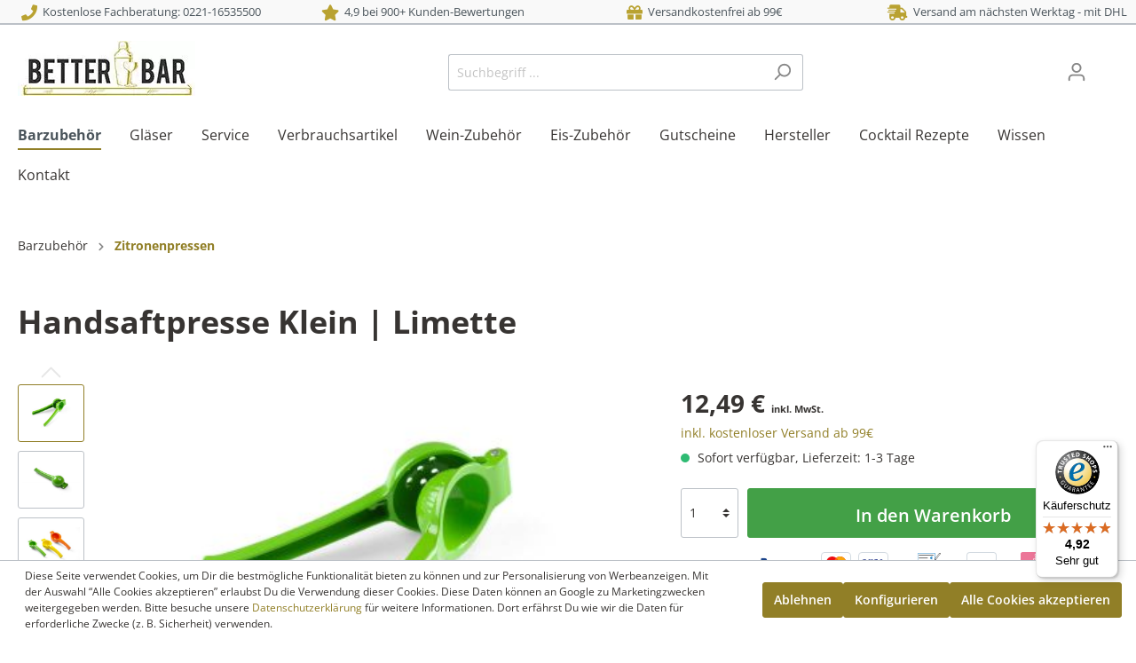

--- FILE ---
content_type: text/html; charset=UTF-8
request_url: https://www.betterbar.de/handsaftpresse-klein-limette
body_size: 28417
content:

<!DOCTYPE html>
<html lang=de-DE itemscope=itemscope itemtype="https://schema.org/WebPage">
<head>
<meta charset=utf-8>
<meta name=viewport content="width=device-width, initial-scale=1, shrink-to-fit=no">
<meta name=author content=""/>
<meta name=robots content="index,follow"/>
<meta name=revisit-after content="15 days"/>
<meta name=keywords content=""/>
<meta name=description content="Zitruspresse für halbe Früchte. Frischer Saft für Cocktails, Tee und zum Kochen. Aus Aluminium, Grün pulverbeschichtet. 3 Größen erhältlich"/>
<meta name=title content="Handsaftpresse Limette für Cocktails | BetterBar"/>
<meta property=og:type content=product />
<meta property=og:site_name content=BetterBar />
<meta property=og:url content="https://www.betterbar.de/handsaftpresse-klein-limette"/>
<meta property=og:title content="Handsaftpresse Limette für Cocktails | BetterBar"/>
<meta property=og:description content="Zitruspresse für halbe Früchte. Frischer Saft für Cocktails, Tee und zum Kochen. Aus Aluminium, Grün pulverbeschichtet. 3 Größen erhältlich"/>
<meta property=og:image content="https://www.betterbar.de/media/51/67/94/1614628143/Limettenpresse-gruen.jpg"/>
<meta property=product:brand content=Hendi />
<meta property=product:price:amount content=12.49 />
<meta property=product:price:currency content=EUR />
<meta property=product:product_link content="https://www.betterbar.de/handsaftpresse-klein-limette"/>
<meta name=twitter:card content=product />
<meta name=twitter:site content=BetterBar />
<meta name=twitter:title content="Handsaftpresse Limette für Cocktails | BetterBar"/>
<meta name=twitter:description content="Zitruspresse für halbe Früchte. Frischer Saft für Cocktails, Tee und zum Kochen. Aus Aluminium, Grün pulverbeschichtet. 3 Größen erhältlich"/>
<meta name=twitter:image content="https://www.betterbar.de/media/51/67/94/1614628143/Limettenpresse-gruen.jpg"/>
<meta itemprop=copyrightHolder content=BetterBar />
<meta itemprop=copyrightYear content=""/>
<meta itemprop=isFamilyFriendly content=true />
<meta itemprop=image content="https://www.betterbar.de/media/96/74/75/1752480537/betterbar-cocktail-zubehör-onlineshop.jpeg"/>
<link rel="shortcut icon" href="https://www.betterbar.de/media/f5/75/fb/1613638126/xbetterbar-favicon-sw.jpg.pagespeed.ic.5km1BtRmXT.webp">
<link rel=apple-touch-icon sizes=180x180 href="https://www.betterbar.de/media/f5/75/fb/1613638126/xbetterbar-favicon-sw.jpg.pagespeed.ic.5km1BtRmXT.webp">
<link rel=canonical href="https://www.betterbar.de/handsaftpresse-klein-limette"/>
<title itemprop=name>Handsaftpresse Limette für Cocktails | BetterBar</title>
<link rel=stylesheet href="https://www.betterbar.de/theme/40e8bbe033b3cb7e876ee54e8773346d/css/all.css?1765898736519335">
<script>window.features={"V6_5_0_0":false,"v6.5.0.0":false,"PERFORMANCE_TWEAKS":false,"performance.tweaks":false,"FEATURE_NEXT_1797":false,"feature.next.1797":false,"FEATURE_NEXT_16710":false,"feature.next.16710":false,"FEATURE_NEXT_13810":false,"feature.next.13810":false,"FEATURE_NEXT_13250":false,"feature.next.13250":false,"FEATURE_NEXT_17276":false,"feature.next.17276":false,"FEATURE_NEXT_16151":false,"feature.next.16151":false,"FEATURE_NEXT_16155":false,"feature.next.16155":false,"FEATURE_NEXT_19501":false,"feature.next.19501":false,"FEATURE_NEXT_15053":false,"feature.next.15053":false,"FEATURE_NEXT_18215":false,"feature.next.18215":false,"FEATURE_NEXT_15815":false,"feature.next.15815":false,"FEATURE_NEXT_14699":false,"feature.next.14699":false,"FEATURE_NEXT_15707":false,"feature.next.15707":false,"FEATURE_NEXT_14360":false,"feature.next.14360":false,"FEATURE_NEXT_15172":false,"feature.next.15172":false,"FEATURE_NEXT_14001":false,"feature.next.14001":false,"FEATURE_NEXT_7739":false,"feature.next.7739":false,"FEATURE_NEXT_16200":false,"feature.next.16200":false,"FEATURE_NEXT_13410":false,"feature.next.13410":false,"FEATURE_NEXT_15917":false,"feature.next.15917":false,"FEATURE_NEXT_15957":false,"feature.next.15957":false,"FEATURE_NEXT_13601":false,"feature.next.13601":false,"FEATURE_NEXT_16992":false,"feature.next.16992":false,"FEATURE_NEXT_7530":false,"feature.next.7530":false,"FEATURE_NEXT_16824":false,"feature.next.16824":false,"FEATURE_NEXT_16271":false,"feature.next.16271":false,"FEATURE_NEXT_15381":false,"feature.next.15381":false,"FEATURE_NEXT_17275":false,"feature.next.17275":false,"FEATURE_NEXT_17016":false,"feature.next.17016":false,"FEATURE_NEXT_16236":false,"feature.next.16236":false,"FEATURE_NEXT_16640":false,"feature.next.16640":false,"FEATURE_NEXT_17858":false,"feature.next.17858":false,"FEATURE_NEXT_6758":false,"feature.next.6758":false,"FEATURE_NEXT_19048":false,"feature.next.19048":false,"FEATURE_NEXT_19822":false,"feature.next.19822":false,"FEATURE_NEXT_18129":false,"feature.next.18129":false,"FEATURE_NEXT_19163":false,"feature.next.19163":false,"FEATURE_NEXT_18187":false,"feature.next.18187":false,"FEATURE_NEXT_17978":false,"feature.next.17978":false,"FEATURE_NEXT_11634":false,"feature.next.11634":false,"FEATURE_NEXT_21547":false,"feature.next.21547":false,"FEATURE_NEXT_22900":false,"feature.next.22900":false};</script>
<script>dataLayer=window.dataLayer||[];dataLayer.push({ecommerce:null});dataLayer.push({"pageTitle":"Handsaftpresse Limette f\u00fcr Cocktails | BetterBar","pageSubCategory":"","pageCategoryID":"","pageSubCategoryID":"","pageCountryCode":"de-DE","pageLanguageCode":"Deutsch","pageVersion":1,"pageTestVariation":"1","pageValue":1,"pageAttributes":"1","pageCategory":"Product","productID":"6faaf841fa504e8e9eeb030477e69a2a","productName":"Handsaftpresse Klein | Limette","productPrice":"12.49","productEAN":"8711369592045","productSku":"10007","productManufacturerNumber":"592045","productCategory":"Zitronenpressen","productCategoryID":"a9043a1a942f4736930aa9154ad0537a","productCurrency":"EUR","visitorLoginState":"Logged Out","visitorType":"NOT LOGGED IN","visitorLifetimeValue":0,"visitorExistingCustomer":"No"});dataLayer.push({"event":"view_item","ecommerce":{"currency":"EUR","value":12.49,"items":[{"item_name":"Handsaftpresse Klein | Limette","item_id":"10007","price":12.49,"index":0,"item_list_name":"Category","quantity":1,"item_category":"Zitronenpressen","item_list_id":"a9043a1a942f4736930aa9154ad0537a","item_brand":"Hendi"}]}});var google_tag_params={"ecomm_pagetype":"product","ecomm_pcat":["Zitronenpressen"],"ecomm_prodid":"10007","ecomm_pname":"Handsaftpresse Klein | Limette","ecomm_pvalue":12.49,"ecomm_totalvalue":12.49};dataLayer.push({'event':'remarketingTriggered','google_tag_params':window.google_tag_params});</script>
<script>(function(w,d,s,l,i){w[l]=w[l]||[];w[l].push({'gtm.start':new Date().getTime(),event:'gtm.js'});var f=d.getElementsByTagName(s)[0],j=d.createElement(s),dl=l!='dataLayer'?'&l='+l:'';j.async=true;j.src='https://www.googletagmanager.com/gtm.js?id='+i+dl;f.parentNode.insertBefore(j,f);})(window,document,'script','dataLayer','GTM-SHOPLYTICS');</script>
<script type="text/javascript" src="https://app.shoplytics.de/scripts/te10DW0j76WV3vCKJG69nTrzq2OxvyXLG2dK8iwTEeFcONgF4NZoHPU5YEDP4wLs.js" defer></script>
<script src="https://integrations.etrusted.com/applications/widget.js/v2" async defer></script>
<script>window.useDefaultCookieConsent=true;</script>
</head>
<script src="https://integrations.etrusted.com/applications/widget.js/v2" async defer></script>
<body class="is-ctl-product is-act-index"><noscript><meta HTTP-EQUIV="refresh" content="0;url='https://www.betterbar.de/handsaftpresse-klein-limette?PageSpeed=noscript'" /><style><!--table,div,span,font,p{display:none} --></style><div style="display:block">Please click <a href="https://www.betterbar.de/handsaftpresse-klein-limette?PageSpeed=noscript">here</a> if you are not redirected within a few seconds.</div></noscript>
<style type="text/css">i.fas{color:#b9a231;font-size:18px;font-style:normal}.WCB-Item{color:#4a545b;font-size:13px}.WCB-Item a{color:#4a545b}</style>
<div class="CB-container sticky-top" style="background: #f9f9f9;border-bottom: 2px solid #bcc1c7">
<div class=wcon-bar style="height: 26px;line-height: 26px;">
<p class="WCB-Item WCB-center fai-left1-4  ctp-4">
<a href="tel:+4922116535500"> <i class="fas fa-phone  " aria-hidden=true></i>&nbsp; Kostenlose Fachberatung: 0221-16535500
</a> </p>
<p class="WCB-Item WCB-center fai-left2-4                     ctp-4">
<i class="fas fa-star  " aria-hidden=true></i>&nbsp; 4,9 bei 900+ Kunden-Bewertungen
</p>
<p class="WCB-Item WCB-center fai-left3-4 ctp-4">
<i class="fas fa-gift  " aria-hidden=true></i>&nbsp; Versandkostenfrei ab 99€
</p>
<p class="WCB-Item WCB-last fai-left4-4 ctp-4">
<i class="fas fa-shipping-fast  " aria-hidden=true></i>&nbsp; Versand am nächsten Werktag - mit DHL
</p>
</div>
</div>
<noscript class=noscript-main>
<div role=alert class="alert alert-info alert-has-icon">
<span class="icon icon-info">
<svg xmlns="http://www.w3.org/2000/svg" xmlns:xlink="http://www.w3.org/1999/xlink" width=24 height=24 viewBox="0 0 24 24"><defs><path d="M12 7c.5523 0 1 .4477 1 1s-.4477 1-1 1-1-.4477-1-1 .4477-1 1-1zm1 9c0 .5523-.4477 1-1 1s-1-.4477-1-1v-5c0-.5523.4477-1 1-1s1 .4477 1 1v5zm11-4c0 6.6274-5.3726 12-12 12S0 18.6274 0 12 5.3726 0 12 0s12 5.3726 12 12zM12 2C6.4772 2 2 6.4772 2 12s4.4772 10 10 10 10-4.4772 10-10S17.5228 2 12 2z" id=icons-default-info /></defs><use xlink:href="#icons-default-info" fill="#758CA3" fill-rule=evenodd /></svg>
</span>
<div class=alert-content-container>
<div class=alert-content>
Um unseren Shop in vollem Umfang nutzen zu können, empfehlen wir Ihnen Javascript in Ihrem Browser zu aktivieren.
</div>
</div>
</div>
</noscript>
<noscript class=noscript-gtm>
<iframe src="https://www.googletagmanager.com/ns.html?id=GTM-SHOPLYTICS" height=0 width=0 style="display:none;visibility:hidden">
</iframe>
</noscript>
<header class=header-main>
<div class=container>
<div class="top-bar d-none d-lg-block">
<nav class=top-bar-nav>
</nav>
</div>
<div class="row align-items-center header-row">
<div class="col-12 col-lg-auto header-logo-col">
<div class=header-logo-main>
<a class=header-logo-main-link href="/" title="Zur Startseite wechseln">
<picture class=header-logo-picture>
<img src="[data-uri]" alt="Zur Startseite wechseln" class="img-fluid header-logo-main-img"/>
</picture>
</a>
</div>
</div>
<div class="col-12 order-2 col-sm order-sm-1 header-search-col">
<div class=row>
<div class="col-sm-auto d-none d-sm-block d-lg-none">
<div class=nav-main-toggle>
<button class="btn nav-main-toggle-btn header-actions-btn" type=button data-offcanvas-menu=true aria-label="Menü">
<span class="icon icon-stack">
<svg xmlns="http://www.w3.org/2000/svg" xmlns:xlink="http://www.w3.org/1999/xlink" width=24 height=24 viewBox="0 0 24 24"><defs><path d="M3 13c-.5523 0-1-.4477-1-1s.4477-1 1-1h18c.5523 0 1 .4477 1 1s-.4477 1-1 1H3zm0-7c-.5523 0-1-.4477-1-1s.4477-1 1-1h18c.5523 0 1 .4477 1 1s-.4477 1-1 1H3zm0 14c-.5523 0-1-.4477-1-1s.4477-1 1-1h18c.5523 0 1 .4477 1 1s-.4477 1-1 1H3z" id=icons-default-stack /></defs><use xlink:href="#icons-default-stack" fill="#758CA3" fill-rule=evenodd /></svg>
</span>
</button>
</div>
</div>
<div class=col>
<div class=collapse id=searchCollapse>
<div class=header-search>
<form action="/search" method=get data-search-form=true data-search-widget-options='{&quot;searchWidgetMinChars&quot;:2}' data-url="/suggest?search=" class=header-search-form>
<div class=input-group>
<input type=search name=search class="form-control header-search-input" autocomplete=off autocapitalize=off placeholder="Suchbegriff ..." aria-label="Suchbegriff ..." value="">
<div class=input-group-append>
<button type=submit class="btn header-search-btn" aria-label=Suchen>
<span class=header-search-icon>
<span class="icon icon-search">
<svg xmlns="http://www.w3.org/2000/svg" xmlns:xlink="http://www.w3.org/1999/xlink" width=24 height=24 viewBox="0 0 24 24"><defs><path d="M10.0944 16.3199 4.707 21.707c-.3905.3905-1.0237.3905-1.4142 0-.3905-.3905-.3905-1.0237 0-1.4142L8.68 14.9056C7.6271 13.551 7 11.8487 7 10c0-4.4183 3.5817-8 8-8s8 3.5817 8 8-3.5817 8-8 8c-1.8487 0-3.551-.627-4.9056-1.6801zM15 16c3.3137 0 6-2.6863 6-6s-2.6863-6-6-6-6 2.6863-6 6 2.6863 6 6 6z" id=icons-default-search /></defs><use xlink:href="#icons-default-search" fill="#758CA3" fill-rule=evenodd /></svg>
</span>
</span>
</button>
</div>
</div>
</form>
</div>
</div>
</div>
</div>
</div>
<div class="col-12 order-1 col-sm-auto order-sm-2 header-actions-col">
<div class="row no-gutters">
<div class="col d-sm-none">
<div class=menu-button>
<button class="btn nav-main-toggle-btn header-actions-btn" type=button data-offcanvas-menu=true aria-label="Menü">
<span class="icon icon-stack">
<svg xmlns="http://www.w3.org/2000/svg" xmlns:xlink="http://www.w3.org/1999/xlink" width=24 height=24 viewBox="0 0 24 24"><defs><path d="M3 13c-.5523 0-1-.4477-1-1s.4477-1 1-1h18c.5523 0 1 .4477 1 1s-.4477 1-1 1H3zm0-7c-.5523 0-1-.4477-1-1s.4477-1 1-1h18c.5523 0 1 .4477 1 1s-.4477 1-1 1H3zm0 14c-.5523 0-1-.4477-1-1s.4477-1 1-1h18c.5523 0 1 .4477 1 1s-.4477 1-1 1H3z" id=icons-default-stack /></defs><use xlink:href="#icons-default-stack" fill="#758CA3" fill-rule=evenodd /></svg>
</span>
</button>
</div>
</div>
<div class="col-auto d-sm-none">
<div class=search-toggle>
<button class="btn header-actions-btn search-toggle-btn js-search-toggle-btn collapsed" type=button data-toggle=collapse data-target="#searchCollapse" aria-expanded=false aria-controls=searchCollapse aria-label=Suchen>
<span class="icon icon-search">
<svg xmlns="http://www.w3.org/2000/svg" xmlns:xlink="http://www.w3.org/1999/xlink" width=24 height=24 viewBox="0 0 24 24"><defs><path d="M10.0944 16.3199 4.707 21.707c-.3905.3905-1.0237.3905-1.4142 0-.3905-.3905-.3905-1.0237 0-1.4142L8.68 14.9056C7.6271 13.551 7 11.8487 7 10c0-4.4183 3.5817-8 8-8s8 3.5817 8 8-3.5817 8-8 8c-1.8487 0-3.551-.627-4.9056-1.6801zM15 16c3.3137 0 6-2.6863 6-6s-2.6863-6-6-6-6 2.6863-6 6 2.6863 6 6 6z" id=icons-default-search /></defs><use xlink:href="#icons-default-search" fill="#758CA3" fill-rule=evenodd /></svg>
</span>
</button>
</div>
</div>
<div class=col-auto>
<div class=account-menu>
<div class=dropdown>
<button class="btn account-menu-btn header-actions-btn" type=button id=accountWidget data-offcanvas-account-menu=true data-toggle=dropdown aria-haspopup=true aria-expanded=false aria-label="Mein Konto" title="Mein Konto">
<span class="icon icon-avatar">
<svg xmlns="http://www.w3.org/2000/svg" xmlns:xlink="http://www.w3.org/1999/xlink" width=24 height=24 viewBox="0 0 24 24"><defs><path d="M12 3C9.7909 3 8 4.7909 8 7c0 2.2091 1.7909 4 4 4 2.2091 0 4-1.7909 4-4 0-2.2091-1.7909-4-4-4zm0-2c3.3137 0 6 2.6863 6 6s-2.6863 6-6 6-6-2.6863-6-6 2.6863-6 6-6zM4 22.099c0 .5523-.4477 1-1 1s-1-.4477-1-1V20c0-2.7614 2.2386-5 5-5h10.0007c2.7614 0 5 2.2386 5 5v2.099c0 .5523-.4477 1-1 1s-1-.4477-1-1V20c0-1.6569-1.3431-3-3-3H7c-1.6569 0-3 1.3431-3 3v2.099z" id=icons-default-avatar /></defs><use xlink:href="#icons-default-avatar" fill="#758CA3" fill-rule=evenodd /></svg>
</span>
</button>
<div class="dropdown-menu dropdown-menu-right account-menu-dropdown js-account-menu-dropdown" aria-labelledby=accountWidget>
<button class="btn btn-light offcanvas-close js-offcanvas-close btn-block sticky-top">
<span class="icon icon-x icon-sm">
<svg xmlns="http://www.w3.org/2000/svg" xmlns:xlink="http://www.w3.org/1999/xlink" width=24 height=24 viewBox="0 0 24 24"><defs><path d="m10.5858 12-7.293-7.2929c-.3904-.3905-.3904-1.0237 0-1.4142.3906-.3905 1.0238-.3905 1.4143 0L12 10.5858l7.2929-7.293c.3905-.3904 1.0237-.3904 1.4142 0 .3905.3906.3905 1.0238 0 1.4143L13.4142 12l7.293 7.2929c.3904.3905.3904 1.0237 0 1.4142-.3906.3905-1.0238.3905-1.4143 0L12 13.4142l-7.2929 7.293c-.3905.3904-1.0237.3904-1.4142 0-.3905-.3906-.3905-1.0238 0-1.4143L10.5858 12z" id=icons-default-x /></defs><use xlink:href="#icons-default-x" fill="#758CA3" fill-rule=evenodd /></svg>
</span>
Menü schließen
</button>
<div class=offcanvas-content-container>
<div class=account-menu>
<div class="dropdown-header account-menu-header">
Mein Konto
</div>
<div class=account-menu-login>
<a href="/account/login" title=Anmelden class="btn btn-primary account-menu-login-button">
Anmelden
</a>
<div class=account-menu-register>
oder <a href="/account/login" title=registrieren>registrieren</a>
</div>
</div>
<div class=account-menu-links>
<div class=header-account-menu>
<div class="card account-menu-inner">
<div class="list-group list-group-flush account-aside-list-group">
<a href="/account" title="Übersicht" class="list-group-item list-group-item-action account-aside-item">
Übersicht
</a>
<a href="/account/profile" title="Persönliches Profil" class="list-group-item list-group-item-action account-aside-item">
Persönliches Profil
</a>
<a href="/account/address" title=Adressen class="list-group-item list-group-item-action account-aside-item">
Adressen
</a>
<a href="/account/payment" title=Zahlungsarten class="list-group-item list-group-item-action account-aside-item">
Zahlungsarten
</a>
<a href="/account/order" title=Bestellungen class="list-group-item list-group-item-action account-aside-item">
Bestellungen
</a>
</div>
</div>
</div>
</div>
</div>
</div>
</div>
</div>
</div>
</div>
<div class=col-auto>
<div class=header-cart data-offcanvas-cart=true>
<a class="btn header-cart-btn header-actions-btn" href="/checkout/cart" data-cart-widget=true title=Warenkorb aria-label=Warenkorb>
<span class=header-cart-icon>
<span class="icon icon-bag">
<svg xmlns="http://www.w3.org/2000/svg" xmlns:xlink="http://www.w3.org/1999/xlink" width=24 height=24 viewBox="0 0 24 24"><defs><path d="M5.892 3c.5523 0 1 .4477 1 1s-.4477 1-1 1H3.7895a1 1 0 0 0-.9986.9475l-.7895 15c-.029.5515.3946 1.0221.9987 1.0525h17.8102c.5523 0 1-.4477.9986-1.0525l-.7895-15A1 1 0 0 0 20.0208 5H17.892c-.5523 0-1-.4477-1-1s.4477-1 1-1h2.1288c1.5956 0 2.912 1.249 2.9959 2.8423l.7894 15c.0035.0788.0035.0788.0042.1577 0 1.6569-1.3432 3-3 3H3c-.079-.0007-.079-.0007-.1577-.0041-1.6546-.0871-2.9253-1.499-2.8382-3.1536l.7895-15C.8775 4.249 2.1939 3 3.7895 3H5.892zm4 2c0 .5523-.4477 1-1 1s-1-.4477-1-1V3c0-1.6569 1.3432-3 3-3h2c1.6569 0 3 1.3431 3 3v2c0 .5523-.4477 1-1 1s-1-.4477-1-1V3c0-.5523-.4477-1-1-1h-2c-.5523 0-1 .4477-1 1v2z" id=icons-default-bag /></defs><use xlink:href="#icons-default-bag" fill="#758CA3" fill-rule=evenodd /></svg>
</span>
</span>
<span class=header-cart-total>
0,00 €*
</span>
</a>
</div>
</div>
</div>
</div>
</div>
</div>
</header>
<div class=nav-main>
<div id=pdwe-sticky-menu-conditions style="display: none">{
"pdweStickyMenuActive": "1",
"PdweStickyMenuActiveMobile": "2"
}
</div>
<div class=main-navigation id=mainNavigation data-flyout-menu=true>
<div class=container>
<nav class="nav main-navigation-menu" itemscope=itemscope itemtype="http://schema.org/SiteNavigationElement">
<a class="nav-link main-navigation-link active" href="https://www.betterbar.de/barzubehoer" itemprop=url data-flyout-menu-trigger=ebacede5f403437592b1331109909b60 title="Barzubehör">
<div class=main-navigation-link-text>
<span itemprop=name>Barzubehör</span>
</div>
</a>
<a class="nav-link main-navigation-link" href="https://www.betterbar.de/glaeser" itemprop=url data-flyout-menu-trigger=251448b91bc742de85643f5fccd89051 title="Gläser">
<div class=main-navigation-link-text>
<span itemprop=name>Gläser</span>
</div>
</a>
<a class="nav-link main-navigation-link" href="https://www.betterbar.de/service" itemprop=url data-flyout-menu-trigger=f9da642e5d544a1590afffdc176af88c title=Service>
<div class=main-navigation-link-text>
<span itemprop=name>Service</span>
</div>
</a>
<a class="nav-link main-navigation-link" href="https://www.betterbar.de/verbrauchsartikel" itemprop=url data-flyout-menu-trigger=2829f08ea0e74151a7832f927800b223 title=Verbrauchsartikel>
<div class=main-navigation-link-text>
<span itemprop=name>Verbrauchsartikel</span>
</div>
</a>
<a class="nav-link main-navigation-link" href="https://www.betterbar.de/wein-zubehoer" itemprop=url data-flyout-menu-trigger=24a8de8d716b443f8b3d37e675db78d6 title="Wein-Zubehör">
<div class=main-navigation-link-text>
<span itemprop=name>Wein-Zubehör</span>
</div>
</a>
<a class="nav-link main-navigation-link" href="https://www.betterbar.de/eis-zubehoer" itemprop=url data-flyout-menu-trigger=7efb2e1fd2514246823f40a403ab3f4d title="Eis-Zubehör">
<div class=main-navigation-link-text>
<span itemprop=name>Eis-Zubehör</span>
</div>
</a>
<a class="nav-link main-navigation-link" href="https://www.betterbar.de/gutschein" itemprop=url title=Gutscheine>
<div class=main-navigation-link-text>
<span itemprop=name>Gutscheine</span>
</div>
</a>
<a class="nav-link main-navigation-link" href="https://www.betterbar.de/hersteller" itemprop=url data-flyout-menu-trigger=2ee5080bad3540daae1cbb7e2d624838 title=Hersteller>
<div class=main-navigation-link-text>
<span itemprop=name>Hersteller</span>
</div>
</a>
<a class="nav-link main-navigation-link" href="https://www.betterbar.de/cocktail-rezepte" itemprop=url title="Cocktail Rezepte">
<div class=main-navigation-link-text>
<span itemprop=name>Cocktail Rezepte</span>
</div>
</a>
<a class="nav-link main-navigation-link" href="https://www.betterbar.de/wissen" itemprop=url data-flyout-menu-trigger=a9a109a4710f434e88dfeb3d7ba54a58 title=Wissen>
<div class=main-navigation-link-text>
<span itemprop=name>Wissen</span>
</div>
</a>
<a class="nav-link main-navigation-link" href="https://www.betterbar.de/kontakt-hilfe" itemprop=url data-flyout-menu-trigger=f62188642e6b4f8287f8e6cacb27a91a title=Kontakt>
<div class=main-navigation-link-text>
<span itemprop=name>Kontakt</span>
</div>
</a>
</nav>
</div>
<div class=navigation-flyouts>
<div class=navigation-flyout data-flyout-menu-id=ebacede5f403437592b1331109909b60>
<div class=container>
<div class="row navigation-flyout-bar">
<div class=col>
<div class=navigation-flyout-category-link>
<a class=nav-link href="https://www.betterbar.de/barzubehoer" itemprop=url title="Barzubehör">
Zur Kategorie Barzubehör
<span class="icon icon-arrow-right icon-primary">
<svg xmlns="http://www.w3.org/2000/svg" xmlns:xlink="http://www.w3.org/1999/xlink" width=16 height=16 viewBox="0 0 16 16"><defs><path id=icons-solid-arrow-right d="M6.7071 6.2929c-.3905-.3905-1.0237-.3905-1.4142 0-.3905.3905-.3905 1.0237 0 1.4142l3 3c.3905.3905 1.0237.3905 1.4142 0l3-3c.3905-.3905.3905-1.0237 0-1.4142-.3905-.3905-1.0237-.3905-1.4142 0L9 8.5858l-2.2929-2.293z"/></defs><use transform="rotate(-90 9 8.5)" xlink:href="#icons-solid-arrow-right" fill="#758CA3" fill-rule=evenodd /></svg>
</span>
</a>
</div>
</div>
<div class=col-auto>
<div class="navigation-flyout-close js-close-flyout-menu">
<span class="icon icon-x">
<svg xmlns="http://www.w3.org/2000/svg" xmlns:xlink="http://www.w3.org/1999/xlink" width=24 height=24 viewBox="0 0 24 24"><defs><path d="m10.5858 12-7.293-7.2929c-.3904-.3905-.3904-1.0237 0-1.4142.3906-.3905 1.0238-.3905 1.4143 0L12 10.5858l7.2929-7.293c.3905-.3904 1.0237-.3904 1.4142 0 .3905.3906.3905 1.0238 0 1.4143L13.4142 12l7.293 7.2929c.3904.3905.3904 1.0237 0 1.4142-.3906.3905-1.0238.3905-1.4143 0L12 13.4142l-7.2929 7.293c-.3905.3904-1.0237.3904-1.4142 0-.3905-.3906-.3905-1.0238 0-1.4143L10.5858 12z" id=icons-default-x /></defs><use xlink:href="#icons-default-x" fill="#758CA3" fill-rule=evenodd /></svg>
</span>
</div>
</div>
</div>
<div class="row navigation-flyout-content">
<div class=col>
<div class=navigation-flyout-categories>
<div class="row navigation-flyout-categories is-level-0">
<div class="col-3 navigation-flyout-col">
<a class="nav-item nav-link navigation-flyout-link is-level-0" href="https://www.betterbar.de/cocktailset" itemprop=url title=Cocktailset>
<span itemprop=name>Cocktailset</span>
</a>
<div class="navigation-flyout-categories is-level-1">
</div>
</div>
<div class="col-3 navigation-flyout-col">
<a class="nav-item nav-link navigation-flyout-link is-level-0" href="https://www.betterbar.de/cocktailshaker" itemprop=url title=Cocktailshaker>
<span itemprop=name>Cocktailshaker</span>
</a>
<div class="navigation-flyout-categories is-level-1">
</div>
</div>
<div class="col-3 navigation-flyout-col">
<a class="nav-item nav-link navigation-flyout-link is-level-0" href="https://www.betterbar.de/cocktail-ruehrglaeser" itemprop=url title="Cocktail Rührgläser">
<span itemprop=name>Cocktail Rührgläser</span>
</a>
<div class="navigation-flyout-categories is-level-1">
</div>
</div>
<div class="col-3 navigation-flyout-col">
<a class="nav-item nav-link navigation-flyout-link is-level-0" href="https://www.betterbar.de/barloeffel" itemprop=url title="Barlöffel">
<span itemprop=name>Barlöffel</span>
</a>
<div class="navigation-flyout-categories is-level-1">
</div>
</div>
<div class="col-3 navigation-flyout-col">
<a class="nav-item nav-link navigation-flyout-link is-level-0" href="https://www.betterbar.de/barmass-jigger" itemprop=url title="Barmaß - Jigger">
<span itemprop=name>Barmaß - Jigger</span>
</a>
<div class="navigation-flyout-categories is-level-1">
</div>
</div>
<div class="col-3 navigation-flyout-col">
<a class="nav-item nav-link navigation-flyout-link is-level-0" href="https://www.betterbar.de/barsieb-cocktail-strainer" itemprop=url title="Barsieb - Strainer">
<span itemprop=name>Barsieb - Strainer</span>
</a>
<div class="navigation-flyout-categories is-level-1">
</div>
</div>
<div class="col-3 navigation-flyout-col">
<a class="nav-item nav-link navigation-flyout-link is-level-0" href="https://www.betterbar.de/barstoessel-cocktail-muddler" itemprop=url title="Barstößel - Muddler">
<span itemprop=name>Barstößel - Muddler</span>
</a>
<div class="navigation-flyout-categories is-level-1">
</div>
</div>
<div class="col-3 navigation-flyout-col">
<a class="nav-item nav-link navigation-flyout-link is-level-0" href="https://www.betterbar.de/spirituosen-ausgiesser" itemprop=url title="Ausgießer">
<span itemprop=name>Ausgießer</span>
</a>
<div class="navigation-flyout-categories is-level-1">
</div>
</div>
<div class="col-3 navigation-flyout-col">
<a class="nav-item nav-link navigation-flyout-link is-level-0" href="https://www.betterbar.de/system-portionierer" itemprop=url title=System-Portionierer>
<span itemprop=name>System-Portionierer</span>
</a>
<div class="navigation-flyout-categories is-level-1">
</div>
</div>
<div class="col-3 navigation-flyout-col">
<a class="nav-item nav-link navigation-flyout-link is-level-0 active" href="https://www.betterbar.de/zitronenpressen" itemprop=url title=Zitronenpressen>
<span itemprop=name>Zitronenpressen</span>
</a>
<div class="navigation-flyout-categories is-level-1">
</div>
</div>
<div class="col-3 navigation-flyout-col">
<a class="nav-item nav-link navigation-flyout-link is-level-0" href="https://www.betterbar.de/pinzetten" itemprop=url title=Pinzetten>
<span itemprop=name>Pinzetten</span>
</a>
<div class="navigation-flyout-categories is-level-1">
</div>
</div>
<div class="col-3 navigation-flyout-col">
<a class="nav-item nav-link navigation-flyout-link is-level-0" href="https://www.betterbar.de/flaschenoeffner" itemprop=url title="Flaschenöffner">
<span itemprop=name>Flaschenöffner</span>
</a>
<div class="navigation-flyout-categories is-level-1">
</div>
</div>
<div class="col-3 navigation-flyout-col">
<a class="nav-item nav-link navigation-flyout-link is-level-0" href="https://www.betterbar.de/bitterflaschen" itemprop=url title=Bitterflaschen>
<span itemprop=name>Bitterflaschen</span>
</a>
<div class="navigation-flyout-categories is-level-1">
</div>
</div>
<div class="col-3 navigation-flyout-col">
<a class="nav-item nav-link navigation-flyout-link is-level-0" href="https://www.betterbar.de/barmatten" itemprop=url title=Barmatten>
<span itemprop=name>Barmatten</span>
</a>
<div class="navigation-flyout-categories is-level-1">
</div>
</div>
<div class="col-3 navigation-flyout-col">
<a class="nav-item nav-link navigation-flyout-link is-level-0" href="https://www.betterbar.de/messer-dekorationshilfen" itemprop=url title="Messer - Dekorationshilfen">
<span itemprop=name>Messer - Dekorationshilfen</span>
</a>
<div class="navigation-flyout-categories is-level-1">
</div>
</div>
<div class="col-3 navigation-flyout-col">
<a class="nav-item nav-link navigation-flyout-link is-level-0" href="https://www.betterbar.de/schneidbretter" itemprop=url title=Schneidbretter>
<span itemprop=name>Schneidbretter</span>
</a>
<div class="navigation-flyout-categories is-level-1">
</div>
</div>
<div class="col-3 navigation-flyout-col">
<a class="nav-item nav-link navigation-flyout-link is-level-0" href="https://www.betterbar.de/raeuchergeraete" itemprop=url title="Räuchergeräte">
<span itemprop=name>Räuchergeräte</span>
</a>
<div class="navigation-flyout-categories is-level-1">
</div>
</div>
<div class="col-3 navigation-flyout-col">
<a class="nav-item nav-link navigation-flyout-link is-level-0" href="https://www.betterbar.de/strohhalme" itemprop=url title=Trinkhalme>
<span itemprop=name>Trinkhalme</span>
</a>
<div class="navigation-flyout-categories is-level-1">
</div>
</div>
<div class="col-3 navigation-flyout-col">
<a class="nav-item nav-link navigation-flyout-link is-level-0" href="https://www.betterbar.de/cocktailspiesse-dekoration" itemprop=url title="Cocktailspieße">
<span itemprop=name>Cocktailspieße</span>
</a>
<div class="navigation-flyout-categories is-level-1">
</div>
</div>
<div class="col-3 navigation-flyout-col">
<a class="nav-item nav-link navigation-flyout-link is-level-0" href="https://www.betterbar.de/sonstiges" itemprop=url title=Sonstiges>
<span itemprop=name>Sonstiges</span>
</a>
<div class="navigation-flyout-categories is-level-1">
</div>
</div>
<div class="col-3 navigation-flyout-col">
<a class="nav-item nav-link navigation-flyout-link is-level-0" href="https://www.betterbar.de/bar-kollektionen" itemprop=url title="Bar Kollektionen">
<span itemprop=name>Bar Kollektionen</span>
</a>
<div class="navigation-flyout-categories is-level-1">
</div>
</div>
</div>
</div>
</div>
</div>
</div>
</div>
<div class=navigation-flyout data-flyout-menu-id=251448b91bc742de85643f5fccd89051>
<div class=container>
<div class="row navigation-flyout-bar">
<div class=col>
<div class=navigation-flyout-category-link>
<a class=nav-link href="https://www.betterbar.de/glaeser" itemprop=url title="Gläser">
Zur Kategorie Gläser
<span class="icon icon-arrow-right icon-primary">
<svg xmlns="http://www.w3.org/2000/svg" xmlns:xlink="http://www.w3.org/1999/xlink" width=16 height=16 viewBox="0 0 16 16"><defs><path id=icons-solid-arrow-right d="M6.7071 6.2929c-.3905-.3905-1.0237-.3905-1.4142 0-.3905.3905-.3905 1.0237 0 1.4142l3 3c.3905.3905 1.0237.3905 1.4142 0l3-3c.3905-.3905.3905-1.0237 0-1.4142-.3905-.3905-1.0237-.3905-1.4142 0L9 8.5858l-2.2929-2.293z"/></defs><use transform="rotate(-90 9 8.5)" xlink:href="#icons-solid-arrow-right" fill="#758CA3" fill-rule=evenodd /></svg>
</span>
</a>
</div>
</div>
<div class=col-auto>
<div class="navigation-flyout-close js-close-flyout-menu">
<span class="icon icon-x">
<svg xmlns="http://www.w3.org/2000/svg" xmlns:xlink="http://www.w3.org/1999/xlink" width=24 height=24 viewBox="0 0 24 24"><defs><path d="m10.5858 12-7.293-7.2929c-.3904-.3905-.3904-1.0237 0-1.4142.3906-.3905 1.0238-.3905 1.4143 0L12 10.5858l7.2929-7.293c.3905-.3904 1.0237-.3904 1.4142 0 .3905.3906.3905 1.0238 0 1.4143L13.4142 12l7.293 7.2929c.3904.3905.3904 1.0237 0 1.4142-.3906.3905-1.0238.3905-1.4143 0L12 13.4142l-7.2929 7.293c-.3905.3904-1.0237.3904-1.4142 0-.3905-.3906-.3905-1.0238 0-1.4143L10.5858 12z" id=icons-default-x /></defs><use xlink:href="#icons-default-x" fill="#758CA3" fill-rule=evenodd /></svg>
</span>
</div>
</div>
</div>
<div class="row navigation-flyout-content">
<div class=col>
<div class=navigation-flyout-categories>
<div class="row navigation-flyout-categories is-level-0">
<div class="col-3 navigation-flyout-col">
<a class="nav-item nav-link navigation-flyout-link is-level-0" href="https://www.betterbar.de/weinglaeser" itemprop=url title="Weingläser">
<span itemprop=name>Weingläser</span>
</a>
<div class="navigation-flyout-categories is-level-1">
<div class=navigation-flyout-col>
<a class="nav-item nav-link navigation-flyout-link is-level-1" href="https://www.betterbar.de/weissweinglaeser" itemprop=url title="Weißweingläser">
<span itemprop=name>Weißweingläser</span>
</a>
<div class="navigation-flyout-categories is-level-2">
</div>
</div>
<div class=navigation-flyout-col>
<a class="nav-item nav-link navigation-flyout-link is-level-1" href="https://www.betterbar.de/rotweinglaeser" itemprop=url title="Rotweingläser">
<span itemprop=name>Rotweingläser</span>
</a>
<div class="navigation-flyout-categories is-level-2">
</div>
</div>
<div class=navigation-flyout-col>
<a class="nav-item nav-link navigation-flyout-link is-level-1" href="https://www.betterbar.de/sektglaeser-champagnerglaeser" itemprop=url title="Sektgläser">
<span itemprop=name>Sektgläser</span>
</a>
<div class="navigation-flyout-categories is-level-2">
</div>
</div>
<div class=navigation-flyout-col>
<a class="nav-item nav-link navigation-flyout-link is-level-1" href="https://www.betterbar.de/spezielle-weinglaeser" itemprop=url title="spezielle Weingläser">
<span itemprop=name>spezielle Weingläser</span>
</a>
<div class="navigation-flyout-categories is-level-2">
</div>
</div>
<div class=navigation-flyout-col>
<a class="nav-item nav-link navigation-flyout-link is-level-1" href="https://www.betterbar.de/handgefertigte-weinglaeser" itemprop=url title="Handgefertigte Weingläser">
<span itemprop=name>Handgefertigte Weingläser</span>
</a>
<div class="navigation-flyout-categories is-level-2">
</div>
</div>
<div class=navigation-flyout-col>
<a class="nav-item nav-link navigation-flyout-link is-level-1" href="https://www.betterbar.de/geeichte-weinglaeser" itemprop=url title="Geeichte Weingläser">
<span itemprop=name>Geeichte Weingläser</span>
</a>
<div class="navigation-flyout-categories is-level-2">
</div>
</div>
<div class=navigation-flyout-col>
<a class="nav-item nav-link navigation-flyout-link is-level-1" href="https://www.betterbar.de/weinglas-serien" itemprop=url title="Weinglas Serien">
<span itemprop=name>Weinglas Serien</span>
</a>
<div class="navigation-flyout-categories is-level-2">
</div>
</div>
</div>
</div>
<div class="col-3 navigation-flyout-col">
<a class="nav-item nav-link navigation-flyout-link is-level-0" href="https://www.betterbar.de/cocktailglaeser" itemprop=url title="Cocktailgläser">
<span itemprop=name>Cocktailgläser</span>
</a>
<div class="navigation-flyout-categories is-level-1">
<div class=navigation-flyout-col>
<a class="nav-item nav-link navigation-flyout-link is-level-1" href="https://www.betterbar.de/tumbler-old-fashioned-glaeser" itemprop=url title="Tumbler / Old Fashioned Gläser">
<span itemprop=name>Tumbler / Old Fashioned Gläser</span>
</a>
<div class="navigation-flyout-categories is-level-2">
</div>
</div>
<div class=navigation-flyout-col>
<a class="nav-item nav-link navigation-flyout-link is-level-1" href="https://www.betterbar.de/longdrinkglaeser" itemprop=url title="Longdrinkgläser">
<span itemprop=name>Longdrinkgläser</span>
</a>
<div class="navigation-flyout-categories is-level-2">
</div>
</div>
<div class=navigation-flyout-col>
<a class="nav-item nav-link navigation-flyout-link is-level-1" href="https://www.betterbar.de/cocktail-schalen" itemprop=url title=Cocktail-Schalen>
<span itemprop=name>Cocktail-Schalen</span>
</a>
<div class="navigation-flyout-categories is-level-2">
</div>
</div>
<div class=navigation-flyout-col>
<a class="nav-item nav-link navigation-flyout-link is-level-1" href="https://www.betterbar.de/martiniglaeser" itemprop=url title="Martinigläser">
<span itemprop=name>Martinigläser</span>
</a>
<div class="navigation-flyout-categories is-level-2">
</div>
</div>
<div class=navigation-flyout-col>
<a class="nav-item nav-link navigation-flyout-link is-level-1" href="https://www.betterbar.de/fancy-cocktailglaeser" itemprop=url title="Fancy Cocktailgläser">
<span itemprop=name>Fancy Cocktailgläser</span>
</a>
<div class="navigation-flyout-categories is-level-2">
</div>
</div>
<div class=navigation-flyout-col>
<a class="nav-item nav-link navigation-flyout-link is-level-1" href="https://www.betterbar.de/gin-tonic-glaeser" itemprop=url title="Gin &amp; Tonic Gläser">
<span itemprop=name>Gin &amp; Tonic Gläser</span>
</a>
<div class="navigation-flyout-categories is-level-2">
</div>
</div>
<div class=navigation-flyout-col>
<a class="nav-item nav-link navigation-flyout-link is-level-1" href="https://www.betterbar.de/metall-und-kupferbecher" itemprop=url title="Metall- und Kupferbecher">
<span itemprop=name>Metall- und Kupferbecher</span>
</a>
<div class="navigation-flyout-categories is-level-2">
</div>
</div>
<div class=navigation-flyout-col>
<a class="nav-item nav-link navigation-flyout-link is-level-1" href="https://www.betterbar.de/tiki-becher-glas" itemprop=url title="Tiki Becher">
<span itemprop=name>Tiki Becher</span>
</a>
<div class="navigation-flyout-categories is-level-2">
</div>
</div>
</div>
</div>
<div class="col-3 navigation-flyout-col">
<a class="nav-item nav-link navigation-flyout-link is-level-0" href="https://www.betterbar.de/spirituosenglaeser" itemprop=url title="Spirituosengläser">
<span itemprop=name>Spirituosengläser</span>
</a>
<div class="navigation-flyout-categories is-level-1">
<div class=navigation-flyout-col>
<a class="nav-item nav-link navigation-flyout-link is-level-1" href="https://www.betterbar.de/schnapsglaeser" itemprop=url title="Schnapsgläser">
<span itemprop=name>Schnapsgläser</span>
</a>
<div class="navigation-flyout-categories is-level-2">
</div>
</div>
<div class=navigation-flyout-col>
<a class="nav-item nav-link navigation-flyout-link is-level-1" href="https://www.betterbar.de/whisky-glaeser-zubehoer" itemprop=url title="Whisky Gläser &amp; Zubehör">
<span itemprop=name>Whisky Gläser &amp; Zubehör</span>
</a>
<div class="navigation-flyout-categories is-level-2">
</div>
</div>
<div class=navigation-flyout-col>
<a class="nav-item nav-link navigation-flyout-link is-level-1" href="https://www.betterbar.de/grappa-obstlerglaeser" itemprop=url title="Grappa &amp; Obstlergläser">
<span itemprop=name>Grappa &amp; Obstlergläser</span>
</a>
<div class="navigation-flyout-categories is-level-2">
</div>
</div>
<div class=navigation-flyout-col>
<a class="nav-item nav-link navigation-flyout-link is-level-1" href="https://www.betterbar.de/cognacschwenker" itemprop=url title=Cognacschwenker>
<span itemprop=name>Cognacschwenker</span>
</a>
<div class="navigation-flyout-categories is-level-2">
</div>
</div>
</div>
</div>
<div class="col-3 navigation-flyout-col">
<a class="nav-item nav-link navigation-flyout-link is-level-0" href="https://www.betterbar.de/trinkglaeser" itemprop=url title="Trinkgläser">
<span itemprop=name>Trinkgläser</span>
</a>
<div class="navigation-flyout-categories is-level-1">
<div class=navigation-flyout-col>
<a class="nav-item nav-link navigation-flyout-link is-level-1" href="https://www.betterbar.de/wasserglaeser" itemprop=url title="Klare Wassergläser">
<span itemprop=name>Klare Wassergläser</span>
</a>
<div class="navigation-flyout-categories is-level-2">
</div>
</div>
<div class=navigation-flyout-col>
<a class="nav-item nav-link navigation-flyout-link is-level-1" href="https://www.betterbar.de/farbige-wasserglaeser" itemprop=url title="Farbige Wassergläser">
<span itemprop=name>Farbige Wassergläser</span>
</a>
<div class="navigation-flyout-categories is-level-2">
</div>
</div>
<div class=navigation-flyout-col>
<a class="nav-item nav-link navigation-flyout-link is-level-1" href="https://www.betterbar.de/stapelbare-trinkglaeser" itemprop=url title="Stapelbare Trinkgläser">
<span itemprop=name>Stapelbare Trinkgläser</span>
</a>
<div class="navigation-flyout-categories is-level-2">
</div>
</div>
<div class=navigation-flyout-col>
<a class="nav-item nav-link navigation-flyout-link is-level-1" href="https://www.betterbar.de/kunststoffglaeser" itemprop=url title="Kunststoffgläser">
<span itemprop=name>Kunststoffgläser</span>
</a>
<div class="navigation-flyout-categories is-level-2">
</div>
</div>
</div>
</div>
<div class="col-3 navigation-flyout-col">
<a class="nav-item nav-link navigation-flyout-link is-level-0" href="https://www.betterbar.de/weitere-glaeser" itemprop=url title="Weitere Gläser">
<span itemprop=name>Weitere Gläser</span>
</a>
<div class="navigation-flyout-categories is-level-1">
<div class=navigation-flyout-col>
<a class="nav-item nav-link navigation-flyout-link is-level-1" href="https://www.betterbar.de/bierglaeser" itemprop=url title="Biergläser">
<span itemprop=name>Biergläser</span>
</a>
<div class="navigation-flyout-categories is-level-2">
</div>
</div>
<div class=navigation-flyout-col>
<a class="nav-item nav-link navigation-flyout-link is-level-1" href="https://www.betterbar.de/karaffen-kruege" itemprop=url title="Karaffen &amp; Krüge">
<span itemprop=name>Karaffen &amp; Krüge</span>
</a>
<div class="navigation-flyout-categories is-level-2">
</div>
</div>
<div class=navigation-flyout-col>
<a class="nav-item nav-link navigation-flyout-link is-level-1" href="https://www.betterbar.de/weindekanter" itemprop=url title=Weindekanter>
<span itemprop=name>Weindekanter</span>
</a>
<div class="navigation-flyout-categories is-level-2">
</div>
</div>
<div class=navigation-flyout-col>
<a class="nav-item nav-link navigation-flyout-link is-level-1" href="https://www.betterbar.de/kristallglaeser" itemprop=url title="Kristallgläser">
<span itemprop=name>Kristallgläser</span>
</a>
<div class="navigation-flyout-categories is-level-2">
</div>
</div>
</div>
</div>
<div class="col-3 navigation-flyout-col">
<a class="nav-item nav-link navigation-flyout-link is-level-0" href="https://www.betterbar.de/weinglaeser-mit-gravur" itemprop=url title="Weingläser mit Gravur">
<span itemprop=name>Weingläser mit Gravur</span>
</a>
<div class="navigation-flyout-categories is-level-1">
</div>
</div>
</div>
</div>
</div>
</div>
</div>
</div>
<div class=navigation-flyout data-flyout-menu-id=f9da642e5d544a1590afffdc176af88c>
<div class=container>
<div class="row navigation-flyout-bar">
<div class=col>
<div class=navigation-flyout-category-link>
<a class=nav-link href="https://www.betterbar.de/service" itemprop=url title=Service>
Zur Kategorie Service
<span class="icon icon-arrow-right icon-primary">
<svg xmlns="http://www.w3.org/2000/svg" xmlns:xlink="http://www.w3.org/1999/xlink" width=16 height=16 viewBox="0 0 16 16"><defs><path id=icons-solid-arrow-right d="M6.7071 6.2929c-.3905-.3905-1.0237-.3905-1.4142 0-.3905.3905-.3905 1.0237 0 1.4142l3 3c.3905.3905 1.0237.3905 1.4142 0l3-3c.3905-.3905.3905-1.0237 0-1.4142-.3905-.3905-1.0237-.3905-1.4142 0L9 8.5858l-2.2929-2.293z"/></defs><use transform="rotate(-90 9 8.5)" xlink:href="#icons-solid-arrow-right" fill="#758CA3" fill-rule=evenodd /></svg>
</span>
</a>
</div>
</div>
<div class=col-auto>
<div class="navigation-flyout-close js-close-flyout-menu">
<span class="icon icon-x">
<svg xmlns="http://www.w3.org/2000/svg" xmlns:xlink="http://www.w3.org/1999/xlink" width=24 height=24 viewBox="0 0 24 24"><defs><path d="m10.5858 12-7.293-7.2929c-.3904-.3905-.3904-1.0237 0-1.4142.3906-.3905 1.0238-.3905 1.4143 0L12 10.5858l7.2929-7.293c.3905-.3904 1.0237-.3904 1.4142 0 .3905.3906.3905 1.0238 0 1.4143L13.4142 12l7.293 7.2929c.3904.3905.3904 1.0237 0 1.4142-.3906.3905-1.0238.3905-1.4143 0L12 13.4142l-7.2929 7.293c-.3905.3904-1.0237.3904-1.4142 0-.3905-.3906-.3905-1.0238 0-1.4143L10.5858 12z" id=icons-default-x /></defs><use xlink:href="#icons-default-x" fill="#758CA3" fill-rule=evenodd /></svg>
</span>
</div>
</div>
</div>
<div class="row navigation-flyout-content">
<div class=col>
<div class=navigation-flyout-categories>
<div class="row navigation-flyout-categories is-level-0">
<div class="col-3 navigation-flyout-col">
<a class="nav-item nav-link navigation-flyout-link is-level-0" href="https://www.betterbar.de/zutaten-behaelter" itemprop=url title="Zutaten-Behälter">
<span itemprop=name>Zutaten-Behälter</span>
</a>
<div class="navigation-flyout-categories is-level-1">
</div>
</div>
<div class="col-3 navigation-flyout-col">
<a class="nav-item nav-link navigation-flyout-link is-level-0" href="https://www.betterbar.de/speedbottle" itemprop=url title=Speedbottle>
<span itemprop=name>Speedbottle</span>
</a>
<div class="navigation-flyout-categories is-level-1">
</div>
</div>
<div class="col-3 navigation-flyout-col">
<a class="nav-item nav-link navigation-flyout-link is-level-0" href="https://www.betterbar.de/glaeserspuelbuersten" itemprop=url title="Gläserspülbürsten">
<span itemprop=name>Gläserspülbürsten</span>
</a>
<div class="navigation-flyout-categories is-level-1">
</div>
</div>
<div class="col-3 navigation-flyout-col">
<a class="nav-item nav-link navigation-flyout-link is-level-0" href="https://www.betterbar.de/glaeserspuelgeraete" itemprop=url title="Gläserspülgeräte">
<span itemprop=name>Gläserspülgeräte</span>
</a>
<div class="navigation-flyout-categories is-level-1">
</div>
</div>
<div class="col-3 navigation-flyout-col">
<a class="nav-item nav-link navigation-flyout-link is-level-0" href="https://www.betterbar.de/glaesermatten" itemprop=url title="Gläsermatten">
<span itemprop=name>Gläsermatten</span>
</a>
<div class="navigation-flyout-categories is-level-1">
</div>
</div>
<div class="col-3 navigation-flyout-col">
<a class="nav-item nav-link navigation-flyout-link is-level-0" href="https://www.betterbar.de/reinigung" itemprop=url title=Reinigung>
<span itemprop=name>Reinigung</span>
</a>
<div class="navigation-flyout-categories is-level-1">
</div>
</div>
</div>
</div>
</div>
</div>
</div>
</div>
<div class=navigation-flyout data-flyout-menu-id=2829f08ea0e74151a7832f927800b223>
<div class=container>
<div class="row navigation-flyout-bar">
<div class=col>
<div class=navigation-flyout-category-link>
<a class=nav-link href="https://www.betterbar.de/verbrauchsartikel" itemprop=url title=Verbrauchsartikel>
Zur Kategorie Verbrauchsartikel
<span class="icon icon-arrow-right icon-primary">
<svg xmlns="http://www.w3.org/2000/svg" xmlns:xlink="http://www.w3.org/1999/xlink" width=16 height=16 viewBox="0 0 16 16"><defs><path id=icons-solid-arrow-right d="M6.7071 6.2929c-.3905-.3905-1.0237-.3905-1.4142 0-.3905.3905-.3905 1.0237 0 1.4142l3 3c.3905.3905 1.0237.3905 1.4142 0l3-3c.3905-.3905.3905-1.0237 0-1.4142-.3905-.3905-1.0237-.3905-1.4142 0L9 8.5858l-2.2929-2.293z"/></defs><use transform="rotate(-90 9 8.5)" xlink:href="#icons-solid-arrow-right" fill="#758CA3" fill-rule=evenodd /></svg>
</span>
</a>
</div>
</div>
<div class=col-auto>
<div class="navigation-flyout-close js-close-flyout-menu">
<span class="icon icon-x">
<svg xmlns="http://www.w3.org/2000/svg" xmlns:xlink="http://www.w3.org/1999/xlink" width=24 height=24 viewBox="0 0 24 24"><defs><path d="m10.5858 12-7.293-7.2929c-.3904-.3905-.3904-1.0237 0-1.4142.3906-.3905 1.0238-.3905 1.4143 0L12 10.5858l7.2929-7.293c.3905-.3904 1.0237-.3904 1.4142 0 .3905.3906.3905 1.0238 0 1.4143L13.4142 12l7.293 7.2929c.3904.3905.3904 1.0237 0 1.4142-.3906.3905-1.0238.3905-1.4143 0L12 13.4142l-7.2929 7.293c-.3905.3904-1.0237.3904-1.4142 0-.3905-.3906-.3905-1.0238 0-1.4143L10.5858 12z" id=icons-default-x /></defs><use xlink:href="#icons-default-x" fill="#758CA3" fill-rule=evenodd /></svg>
</span>
</div>
</div>
</div>
<div class="row navigation-flyout-content">
<div class=col>
<div class=navigation-flyout-categories>
<div class="row navigation-flyout-categories is-level-0">
<div class="col-3 navigation-flyout-col">
<a class="nav-item nav-link navigation-flyout-link is-level-0" href="https://www.betterbar.de/cocktailspiesse-dekoration" itemprop=url title="Cocktailspieße &amp; -Dekoration">
<span itemprop=name>Cocktailspieße &amp; -Dekoration</span>
</a>
<div class="navigation-flyout-categories is-level-1">
</div>
</div>
<div class="col-3 navigation-flyout-col">
<a class="nav-item nav-link navigation-flyout-link is-level-0" href="https://www.betterbar.de/ruehrstaebchen" itemprop=url title="Rührstäbchen">
<span itemprop=name>Rührstäbchen</span>
</a>
<div class="navigation-flyout-categories is-level-1">
</div>
</div>
<div class="col-3 navigation-flyout-col">
<a class="nav-item nav-link navigation-flyout-link is-level-0" href="https://www.betterbar.de/strohhalme" itemprop=url title=Strohhalme>
<span itemprop=name>Strohhalme</span>
</a>
<div class="navigation-flyout-categories is-level-1">
<div class=navigation-flyout-col>
<a class="nav-item nav-link navigation-flyout-link is-level-1" href="https://www.betterbar.de/papier-strohhalme" itemprop=url title="Papier Strohhalme">
<span itemprop=name>Papier Strohhalme</span>
</a>
<div class="navigation-flyout-categories is-level-2">
</div>
</div>
<div class=navigation-flyout-col>
<a class="nav-item nav-link navigation-flyout-link is-level-1" href="https://www.betterbar.de/stroh-trinkhalme" itemprop=url title="Stroh Trinkhalme">
<span itemprop=name>Stroh Trinkhalme</span>
</a>
<div class="navigation-flyout-categories is-level-2">
</div>
</div>
<div class=navigation-flyout-col>
<a class="nav-item nav-link navigation-flyout-link is-level-1" href="https://www.betterbar.de/schilf-strohhalme" itemprop=url title="Schilf Strohhalme">
<span itemprop=name>Schilf Strohhalme</span>
</a>
<div class="navigation-flyout-categories is-level-2">
</div>
</div>
<div class=navigation-flyout-col>
<a class="nav-item nav-link navigation-flyout-link is-level-1" href="https://www.betterbar.de/glas-strohhalme" itemprop=url title="Glas Strohhalme">
<span itemprop=name>Glas Strohhalme</span>
</a>
<div class="navigation-flyout-categories is-level-2">
</div>
</div>
</div>
</div>
<div class="col-3 navigation-flyout-col">
<a class="nav-item nav-link navigation-flyout-link is-level-0" href="https://www.betterbar.de/servietten" itemprop=url title=Servietten>
<span itemprop=name>Servietten</span>
</a>
<div class="navigation-flyout-categories is-level-1">
</div>
</div>
</div>
</div>
</div>
</div>
</div>
</div>
<div class=navigation-flyout data-flyout-menu-id=24a8de8d716b443f8b3d37e675db78d6>
<div class=container>
<div class="row navigation-flyout-bar">
<div class=col>
<div class=navigation-flyout-category-link>
<a class=nav-link href="https://www.betterbar.de/wein-zubehoer" itemprop=url title="Wein-Zubehör">
Zur Kategorie Wein-Zubehör
<span class="icon icon-arrow-right icon-primary">
<svg xmlns="http://www.w3.org/2000/svg" xmlns:xlink="http://www.w3.org/1999/xlink" width=16 height=16 viewBox="0 0 16 16"><defs><path id=icons-solid-arrow-right d="M6.7071 6.2929c-.3905-.3905-1.0237-.3905-1.4142 0-.3905.3905-.3905 1.0237 0 1.4142l3 3c.3905.3905 1.0237.3905 1.4142 0l3-3c.3905-.3905.3905-1.0237 0-1.4142-.3905-.3905-1.0237-.3905-1.4142 0L9 8.5858l-2.2929-2.293z"/></defs><use transform="rotate(-90 9 8.5)" xlink:href="#icons-solid-arrow-right" fill="#758CA3" fill-rule=evenodd /></svg>
</span>
</a>
</div>
</div>
<div class=col-auto>
<div class="navigation-flyout-close js-close-flyout-menu">
<span class="icon icon-x">
<svg xmlns="http://www.w3.org/2000/svg" xmlns:xlink="http://www.w3.org/1999/xlink" width=24 height=24 viewBox="0 0 24 24"><defs><path d="m10.5858 12-7.293-7.2929c-.3904-.3905-.3904-1.0237 0-1.4142.3906-.3905 1.0238-.3905 1.4143 0L12 10.5858l7.2929-7.293c.3905-.3904 1.0237-.3904 1.4142 0 .3905.3906.3905 1.0238 0 1.4143L13.4142 12l7.293 7.2929c.3904.3905.3904 1.0237 0 1.4142-.3906.3905-1.0238.3905-1.4143 0L12 13.4142l-7.2929 7.293c-.3905.3904-1.0237.3904-1.4142 0-.3905-.3906-.3905-1.0238 0-1.4143L10.5858 12z" id=icons-default-x /></defs><use xlink:href="#icons-default-x" fill="#758CA3" fill-rule=evenodd /></svg>
</span>
</div>
</div>
</div>
<div class="row navigation-flyout-content">
<div class=col>
<div class=navigation-flyout-categories>
<div class="row navigation-flyout-categories is-level-0">
<div class="col-3 navigation-flyout-col">
<a class="nav-item nav-link navigation-flyout-link is-level-0" href="https://www.betterbar.de/korkenzieher" itemprop=url title=Korkenzieher>
<span itemprop=name>Korkenzieher</span>
</a>
<div class="navigation-flyout-categories is-level-1">
</div>
</div>
<div class="col-3 navigation-flyout-col">
<a class="nav-item nav-link navigation-flyout-link is-level-0" href="https://www.betterbar.de/wein-sektverschluesse" itemprop=url title="Wein- &amp; Sektverschlüsse">
<span itemprop=name>Wein- &amp; Sektverschlüsse</span>
</a>
<div class="navigation-flyout-categories is-level-1">
</div>
</div>
<div class="col-3 navigation-flyout-col">
<a class="nav-item nav-link navigation-flyout-link is-level-0" href="https://www.betterbar.de/wein-ausgiesser" itemprop=url title="Wein-Ausgießer">
<span itemprop=name>Wein-Ausgießer</span>
</a>
<div class="navigation-flyout-categories is-level-1">
</div>
</div>
<div class="col-3 navigation-flyout-col">
<a class="nav-item nav-link navigation-flyout-link is-level-0" href="https://www.betterbar.de/sekt-flaschenkuehler" itemprop=url title="Sekt- &amp; Flaschenkühler">
<span itemprop=name>Sekt- &amp; Flaschenkühler</span>
</a>
<div class="navigation-flyout-categories is-level-1">
</div>
</div>
</div>
</div>
</div>
</div>
</div>
</div>
<div class=navigation-flyout data-flyout-menu-id=7efb2e1fd2514246823f40a403ab3f4d>
<div class=container>
<div class="row navigation-flyout-bar">
<div class=col>
<div class=navigation-flyout-category-link>
<a class=nav-link href="https://www.betterbar.de/eis-zubehoer" itemprop=url title="Eis-Zubehör">
Zur Kategorie Eis-Zubehör
<span class="icon icon-arrow-right icon-primary">
<svg xmlns="http://www.w3.org/2000/svg" xmlns:xlink="http://www.w3.org/1999/xlink" width=16 height=16 viewBox="0 0 16 16"><defs><path id=icons-solid-arrow-right d="M6.7071 6.2929c-.3905-.3905-1.0237-.3905-1.4142 0-.3905.3905-.3905 1.0237 0 1.4142l3 3c.3905.3905 1.0237.3905 1.4142 0l3-3c.3905-.3905.3905-1.0237 0-1.4142-.3905-.3905-1.0237-.3905-1.4142 0L9 8.5858l-2.2929-2.293z"/></defs><use transform="rotate(-90 9 8.5)" xlink:href="#icons-solid-arrow-right" fill="#758CA3" fill-rule=evenodd /></svg>
</span>
</a>
</div>
</div>
<div class=col-auto>
<div class="navigation-flyout-close js-close-flyout-menu">
<span class="icon icon-x">
<svg xmlns="http://www.w3.org/2000/svg" xmlns:xlink="http://www.w3.org/1999/xlink" width=24 height=24 viewBox="0 0 24 24"><defs><path d="m10.5858 12-7.293-7.2929c-.3904-.3905-.3904-1.0237 0-1.4142.3906-.3905 1.0238-.3905 1.4143 0L12 10.5858l7.2929-7.293c.3905-.3904 1.0237-.3904 1.4142 0 .3905.3906.3905 1.0238 0 1.4143L13.4142 12l7.293 7.2929c.3904.3905.3904 1.0237 0 1.4142-.3906.3905-1.0238.3905-1.4143 0L12 13.4142l-7.2929 7.293c-.3905.3904-1.0237.3904-1.4142 0-.3905-.3906-.3905-1.0238 0-1.4143L10.5858 12z" id=icons-default-x /></defs><use xlink:href="#icons-default-x" fill="#758CA3" fill-rule=evenodd /></svg>
</span>
</div>
</div>
</div>
<div class="row navigation-flyout-content">
<div class=col>
<div class=navigation-flyout-categories>
<div class="row navigation-flyout-categories is-level-0">
<div class="col-3 navigation-flyout-col">
<a class="nav-item nav-link navigation-flyout-link is-level-0" href="https://www.betterbar.de/eiswuerfelformen" itemprop=url title="Eiswürfelformen">
<span itemprop=name>Eiswürfelformen</span>
</a>
<div class="navigation-flyout-categories is-level-1">
</div>
</div>
<div class="col-3 navigation-flyout-col">
<a class="nav-item nav-link navigation-flyout-link is-level-0" href="https://www.betterbar.de/eiseimer" itemprop=url title=Eiseimer>
<span itemprop=name>Eiseimer</span>
</a>
<div class="navigation-flyout-categories is-level-1">
</div>
</div>
<div class="col-3 navigation-flyout-col">
<a class="nav-item nav-link navigation-flyout-link is-level-0" href="https://www.betterbar.de/eisschaufeln" itemprop=url title=Eisschaufeln>
<span itemprop=name>Eisschaufeln</span>
</a>
<div class="navigation-flyout-categories is-level-1">
</div>
</div>
<div class="col-3 navigation-flyout-col">
<a class="nav-item nav-link navigation-flyout-link is-level-0" href="https://www.betterbar.de/eiswuerfelzangen" itemprop=url title="Eiswürfelzangen">
<span itemprop=name>Eiswürfelzangen</span>
</a>
<div class="navigation-flyout-categories is-level-1">
</div>
</div>
<div class="col-3 navigation-flyout-col">
<a class="nav-item nav-link navigation-flyout-link is-level-0" href="https://www.betterbar.de/eis-crusher" itemprop=url title="Eis Crusher">
<span itemprop=name>Eis Crusher</span>
</a>
<div class="navigation-flyout-categories is-level-1">
</div>
</div>
</div>
</div>
</div>
</div>
</div>
</div>
<div class=navigation-flyout data-flyout-menu-id=2ee5080bad3540daae1cbb7e2d624838>
<div class=container>
<div class="row navigation-flyout-bar">
<div class=col>
<div class=navigation-flyout-category-link>
<a class=nav-link href="https://www.betterbar.de/hersteller" itemprop=url title=Hersteller>
Zur Kategorie Hersteller
<span class="icon icon-arrow-right icon-primary">
<svg xmlns="http://www.w3.org/2000/svg" xmlns:xlink="http://www.w3.org/1999/xlink" width=16 height=16 viewBox="0 0 16 16"><defs><path id=icons-solid-arrow-right d="M6.7071 6.2929c-.3905-.3905-1.0237-.3905-1.4142 0-.3905.3905-.3905 1.0237 0 1.4142l3 3c.3905.3905 1.0237.3905 1.4142 0l3-3c.3905-.3905.3905-1.0237 0-1.4142-.3905-.3905-1.0237-.3905-1.4142 0L9 8.5858l-2.2929-2.293z"/></defs><use transform="rotate(-90 9 8.5)" xlink:href="#icons-solid-arrow-right" fill="#758CA3" fill-rule=evenodd /></svg>
</span>
</a>
</div>
</div>
<div class=col-auto>
<div class="navigation-flyout-close js-close-flyout-menu">
<span class="icon icon-x">
<svg xmlns="http://www.w3.org/2000/svg" xmlns:xlink="http://www.w3.org/1999/xlink" width=24 height=24 viewBox="0 0 24 24"><defs><path d="m10.5858 12-7.293-7.2929c-.3904-.3905-.3904-1.0237 0-1.4142.3906-.3905 1.0238-.3905 1.4143 0L12 10.5858l7.2929-7.293c.3905-.3904 1.0237-.3904 1.4142 0 .3905.3906.3905 1.0238 0 1.4143L13.4142 12l7.293 7.2929c.3904.3905.3904 1.0237 0 1.4142-.3906.3905-1.0238.3905-1.4143 0L12 13.4142l-7.2929 7.293c-.3905.3904-1.0237.3904-1.4142 0-.3905-.3906-.3905-1.0238 0-1.4143L10.5858 12z" id=icons-default-x /></defs><use xlink:href="#icons-default-x" fill="#758CA3" fill-rule=evenodd /></svg>
</span>
</div>
</div>
</div>
<div class="row navigation-flyout-content">
<div class=col>
<div class=navigation-flyout-categories>
<div class="row navigation-flyout-categories is-level-0">
<div class="col-3 navigation-flyout-col">
<a class="nav-item nav-link navigation-flyout-link is-level-0" href="https://www.betterbar.de/lumian-bar-tools" itemprop=url title="Lumian Bar Tools">
<span itemprop=name>Lumian Bar Tools</span>
</a>
<div class="navigation-flyout-categories is-level-1">
</div>
</div>
<div class="col-3 navigation-flyout-col">
<a class="nav-item nav-link navigation-flyout-link is-level-0" href="https://www.betterbar.de/lurch-eiswuerfelformen" itemprop=url title=Lurch>
<span itemprop=name>Lurch</span>
</a>
<div class="navigation-flyout-categories is-level-1">
</div>
</div>
<div class="col-3 navigation-flyout-col">
<a class="nav-item nav-link navigation-flyout-link is-level-0" href="https://www.betterbar.de/nude" itemprop=url title=Nude>
<span itemprop=name>Nude</span>
</a>
<div class="navigation-flyout-categories is-level-1">
</div>
</div>
<div class="col-3 navigation-flyout-col">
<a class="nav-item nav-link navigation-flyout-link is-level-0" href="https://www.betterbar.de/riedel" itemprop=url title=Riedel>
<span itemprop=name>Riedel</span>
</a>
<div class="navigation-flyout-categories is-level-1">
</div>
</div>
<div class="col-3 navigation-flyout-col">
<a class="nav-item nav-link navigation-flyout-link is-level-0" href="https://www.betterbar.de/rona" itemprop=url title=Rona>
<span itemprop=name>Rona</span>
</a>
<div class="navigation-flyout-categories is-level-1">
</div>
</div>
<div class="col-3 navigation-flyout-col">
<a class="nav-item nav-link navigation-flyout-link is-level-0" href="https://www.betterbar.de/schott-zwiesel" itemprop=url title="Schott Zwiesel">
<span itemprop=name>Schott Zwiesel</span>
</a>
<div class="navigation-flyout-categories is-level-1">
</div>
</div>
<div class="col-3 navigation-flyout-col">
<a class="nav-item nav-link navigation-flyout-link is-level-0" href="https://www.betterbar.de/stoelzle-lausitz" itemprop=url title="Stölzle Lausitz">
<span itemprop=name>Stölzle Lausitz</span>
</a>
<div class="navigation-flyout-categories is-level-1">
</div>
</div>
<div class="col-3 navigation-flyout-col">
<a class="nav-item nav-link navigation-flyout-link is-level-0" href="https://www.betterbar.de/the-bars" itemprop=url title="The Bars">
<span itemprop=name>The Bars</span>
</a>
<div class="navigation-flyout-categories is-level-1">
</div>
</div>
<div class="col-3 navigation-flyout-col">
<a class="nav-item nav-link navigation-flyout-link is-level-0" href="https://www.betterbar.de/urban-bar" itemprop=url title="Urban Bar">
<span itemprop=name>Urban Bar</span>
</a>
<div class="navigation-flyout-categories is-level-1">
</div>
</div>
<div class="col-3 navigation-flyout-col">
<a class="nav-item nav-link navigation-flyout-link is-level-0" href="https://www.betterbar.de/zwiesel-glas" itemprop=url title="Zwiesel Glas">
<span itemprop=name>Zwiesel Glas</span>
</a>
<div class="navigation-flyout-categories is-level-1">
</div>
</div>
</div>
</div>
</div>
</div>
</div>
</div>
<div class=navigation-flyout data-flyout-menu-id=a9a109a4710f434e88dfeb3d7ba54a58>
<div class=container>
<div class="row navigation-flyout-bar">
<div class=col>
<div class=navigation-flyout-category-link>
<a class=nav-link href="https://www.betterbar.de/wissen" itemprop=url title=Wissen>
Zur Kategorie Wissen
<span class="icon icon-arrow-right icon-primary">
<svg xmlns="http://www.w3.org/2000/svg" xmlns:xlink="http://www.w3.org/1999/xlink" width=16 height=16 viewBox="0 0 16 16"><defs><path id=icons-solid-arrow-right d="M6.7071 6.2929c-.3905-.3905-1.0237-.3905-1.4142 0-.3905.3905-.3905 1.0237 0 1.4142l3 3c.3905.3905 1.0237.3905 1.4142 0l3-3c.3905-.3905.3905-1.0237 0-1.4142-.3905-.3905-1.0237-.3905-1.4142 0L9 8.5858l-2.2929-2.293z"/></defs><use transform="rotate(-90 9 8.5)" xlink:href="#icons-solid-arrow-right" fill="#758CA3" fill-rule=evenodd /></svg>
</span>
</a>
</div>
</div>
<div class=col-auto>
<div class="navigation-flyout-close js-close-flyout-menu">
<span class="icon icon-x">
<svg xmlns="http://www.w3.org/2000/svg" xmlns:xlink="http://www.w3.org/1999/xlink" width=24 height=24 viewBox="0 0 24 24"><defs><path d="m10.5858 12-7.293-7.2929c-.3904-.3905-.3904-1.0237 0-1.4142.3906-.3905 1.0238-.3905 1.4143 0L12 10.5858l7.2929-7.293c.3905-.3904 1.0237-.3904 1.4142 0 .3905.3906.3905 1.0238 0 1.4143L13.4142 12l7.293 7.2929c.3904.3905.3904 1.0237 0 1.4142-.3906.3905-1.0238.3905-1.4143 0L12 13.4142l-7.2929 7.293c-.3905.3904-1.0237.3904-1.4142 0-.3905-.3906-.3905-1.0238 0-1.4143L10.5858 12z" id=icons-default-x /></defs><use xlink:href="#icons-default-x" fill="#758CA3" fill-rule=evenodd /></svg>
</span>
</div>
</div>
</div>
<div class="row navigation-flyout-content">
<div class=col>
<div class=navigation-flyout-categories>
<div class="row navigation-flyout-categories is-level-0">
<div class="col-3 navigation-flyout-col">
<a class="nav-item nav-link navigation-flyout-link is-level-0" href="https://www.betterbar.de/cocktailshaker-typen" itemprop=url title="Cocktailshaker Typen">
<span itemprop=name>Cocktailshaker Typen</span>
</a>
<div class="navigation-flyout-categories is-level-1">
</div>
</div>
<div class="col-3 navigation-flyout-col">
<a class="nav-item nav-link navigation-flyout-link is-level-0" href="https://www.betterbar.de/geschuettelt-oder-geruehrt" itemprop=url title="Geschüttelt oder Gerührt">
<span itemprop=name>Geschüttelt oder Gerührt</span>
</a>
<div class="navigation-flyout-categories is-level-1">
</div>
</div>
<div class="col-3 navigation-flyout-col">
<a class="nav-item nav-link navigation-flyout-link is-level-0" href="https://www.betterbar.de/weinglaeser-faq" itemprop=url title="Weingläser - FAQ">
<span itemprop=name>Weingläser - FAQ</span>
</a>
<div class="navigation-flyout-categories is-level-1">
</div>
</div>
<div class="col-3 navigation-flyout-col">
<a class="nav-item nav-link navigation-flyout-link is-level-0" href="https://www.betterbar.de/cocktail-masseinheiten-umrechnung-oz-ml" itemprop=url title="Cocktail Maßeinheiten">
<span itemprop=name>Cocktail Maßeinheiten</span>
</a>
<div class="navigation-flyout-categories is-level-1">
</div>
</div>
<div class="col-3 navigation-flyout-col">
<a class="nav-item nav-link navigation-flyout-link is-level-0" href="https://www.betterbar.de/barsieb-typen" itemprop=url title="Barsieb Typen">
<span itemprop=name>Barsieb Typen</span>
</a>
<div class="navigation-flyout-categories is-level-1">
</div>
</div>
<div class="col-3 navigation-flyout-col">
<a class="nav-item nav-link navigation-flyout-link is-level-0" href="https://www.betterbar.de/grundausstattung-barzubehoer" itemprop=url title="Grundausstattung Barzubehör">
<span itemprop=name>Grundausstattung Barzubehör</span>
</a>
<div class="navigation-flyout-categories is-level-1">
</div>
</div>
<div class="col-3 navigation-flyout-col">
<a class="nav-item nav-link navigation-flyout-link is-level-0" href="https://www.betterbar.de/cocktails-rezepte-und-zubereitung" itemprop=url title="Cocktails - Rezepte und Zubereitung">
<span itemprop=name>Cocktails - Rezepte und Zubereitung</span>
</a>
<div class="navigation-flyout-categories is-level-1">
</div>
</div>
<div class="col-3 navigation-flyout-col">
<a class="nav-item nav-link navigation-flyout-link is-level-0" href="https://www.betterbar.de/welches-weinglas-fuer-welchen-wein" itemprop=url title="Welches Weinglas für welchen Wein?">
<span itemprop=name>Welches Weinglas für welchen Wein?</span>
</a>
<div class="navigation-flyout-categories is-level-1">
</div>
</div>
<div class="col-3 navigation-flyout-col">
<a class="nav-item nav-link navigation-flyout-link is-level-0" href="https://www.betterbar.de/was-sind-geeichte-glaeser" itemprop=url title="Was sind geeichte Gläser?">
<span itemprop=name>Was sind geeichte Gläser?</span>
</a>
<div class="navigation-flyout-categories is-level-1">
</div>
</div>
<div class="col-3 navigation-flyout-col">
<a class="nav-item nav-link navigation-flyout-link is-level-0" href="https://www.betterbar.de/was-sie-ueber-weissweinglaeser-wissen-muessen" itemprop=url title="Was Sie über Weißweingläser wissen müssen">
<span itemprop=name>Was Sie über Weißweingläser wissen müssen</span>
</a>
<div class="navigation-flyout-categories is-level-1">
</div>
</div>
<div class="col-3 navigation-flyout-col">
<a class="nav-item nav-link navigation-flyout-link is-level-0" href="https://www.betterbar.de/tritan-kristallglas-schott-zwiesel" itemprop=url title="Tritan Kristallglas von Schott Zwiesel">
<span itemprop=name>Tritan Kristallglas von Schott Zwiesel</span>
</a>
<div class="navigation-flyout-categories is-level-1">
</div>
</div>
<div class="col-3 navigation-flyout-col">
<a class="nav-item nav-link navigation-flyout-link is-level-0" href="https://www.betterbar.de/die-geschichte-der-cocktails" itemprop=url title="Die Geschichte der Cocktails">
<span itemprop=name>Die Geschichte der Cocktails</span>
</a>
<div class="navigation-flyout-categories is-level-1">
</div>
</div>
<div class="col-3 navigation-flyout-col">
<a class="nav-item nav-link navigation-flyout-link is-level-0" href="https://www.betterbar.de/riesling-rebsorte" itemprop=url title="Riesling - Rebsorte">
<span itemprop=name>Riesling - Rebsorte</span>
</a>
<div class="navigation-flyout-categories is-level-1">
</div>
</div>
<div class="col-3 navigation-flyout-col">
<a class="nav-item nav-link navigation-flyout-link is-level-0" href="https://www.betterbar.de/wein-dekanter-der-guide" itemprop=url title="Wein Dekanter: Der Guide">
<span itemprop=name>Wein Dekanter: Der Guide</span>
</a>
<div class="navigation-flyout-categories is-level-1">
</div>
</div>
<div class="col-3 navigation-flyout-col">
<a class="nav-item nav-link navigation-flyout-link is-level-0" href="https://www.betterbar.de/warum-macht-man-ein-weinglas-nicht-voll" itemprop=url title="Warum macht man ein Weinglas nicht voll?">
<span itemprop=name>Warum macht man ein Weinglas nicht voll?</span>
</a>
<div class="navigation-flyout-categories is-level-1">
</div>
</div>
<div class="col-3 navigation-flyout-col">
<a class="nav-item nav-link navigation-flyout-link is-level-0" href="https://www.betterbar.de/anwendung-tin-in-tin-shaker" itemprop=url title="Anwendung Tin-in-Tin Shaker">
<span itemprop=name>Anwendung Tin-in-Tin Shaker</span>
</a>
<div class="navigation-flyout-categories is-level-1">
</div>
</div>
<div class="col-3 navigation-flyout-col">
<a class="nav-item nav-link navigation-flyout-link is-level-0" href="https://www.betterbar.de/geschenkideen-weihnachten" itemprop=url title="Geschenke zu Weihnachten">
<span itemprop=name>Geschenke zu Weihnachten</span>
</a>
<div class="navigation-flyout-categories is-level-1">
<div class=navigation-flyout-col>
<a class="nav-item nav-link navigation-flyout-link is-level-1" href="https://www.betterbar.de/geschenke-fuer-cocktail-einsteiger" itemprop=url title="Geschenke für Cocktail-Einsteiger">
<span itemprop=name>Geschenke für Cocktail-Einsteiger</span>
</a>
<div class="navigation-flyout-categories is-level-2">
</div>
</div>
</div>
</div>
</div>
</div>
</div>
</div>
</div>
</div>
<div class=navigation-flyout data-flyout-menu-id=f62188642e6b4f8287f8e6cacb27a91a>
<div class=container>
<div class="row navigation-flyout-bar">
<div class=col>
<div class=navigation-flyout-category-link>
<a class=nav-link href="https://www.betterbar.de/kontakt-hilfe" itemprop=url title=Kontakt>
Zur Kategorie Kontakt
<span class="icon icon-arrow-right icon-primary">
<svg xmlns="http://www.w3.org/2000/svg" xmlns:xlink="http://www.w3.org/1999/xlink" width=16 height=16 viewBox="0 0 16 16"><defs><path id=icons-solid-arrow-right d="M6.7071 6.2929c-.3905-.3905-1.0237-.3905-1.4142 0-.3905.3905-.3905 1.0237 0 1.4142l3 3c.3905.3905 1.0237.3905 1.4142 0l3-3c.3905-.3905.3905-1.0237 0-1.4142-.3905-.3905-1.0237-.3905-1.4142 0L9 8.5858l-2.2929-2.293z"/></defs><use transform="rotate(-90 9 8.5)" xlink:href="#icons-solid-arrow-right" fill="#758CA3" fill-rule=evenodd /></svg>
</span>
</a>
</div>
</div>
<div class=col-auto>
<div class="navigation-flyout-close js-close-flyout-menu">
<span class="icon icon-x">
<svg xmlns="http://www.w3.org/2000/svg" xmlns:xlink="http://www.w3.org/1999/xlink" width=24 height=24 viewBox="0 0 24 24"><defs><path d="m10.5858 12-7.293-7.2929c-.3904-.3905-.3904-1.0237 0-1.4142.3906-.3905 1.0238-.3905 1.4143 0L12 10.5858l7.2929-7.293c.3905-.3904 1.0237-.3904 1.4142 0 .3905.3906.3905 1.0238 0 1.4143L13.4142 12l7.293 7.2929c.3904.3905.3904 1.0237 0 1.4142-.3906.3905-1.0238.3905-1.4143 0L12 13.4142l-7.2929 7.293c-.3905.3904-1.0237.3904-1.4142 0-.3905-.3906-.3905-1.0238 0-1.4143L10.5858 12z" id=icons-default-x /></defs><use xlink:href="#icons-default-x" fill="#758CA3" fill-rule=evenodd /></svg>
</span>
</div>
</div>
</div>
<div class="row navigation-flyout-content">
<div class=col>
<div class=navigation-flyout-categories>
<div class="row navigation-flyout-categories is-level-0">
<div class="col-3 navigation-flyout-col">
<a class="nav-item nav-link navigation-flyout-link is-level-0" href="https://www.betterbar.de/kontakt" itemprop=url title=Kontakt>
<span itemprop=name>Kontakt</span>
</a>
<div class="navigation-flyout-categories is-level-1">
</div>
</div>
<div class="col-3 navigation-flyout-col">
<a class="nav-item nav-link navigation-flyout-link is-level-0" href="https://www.betterbar.de/faq" itemprop=url title=FAQ>
<span itemprop=name>FAQ</span>
</a>
<div class="navigation-flyout-categories is-level-1">
</div>
</div>
<div class="col-3 navigation-flyout-col">
<a class="nav-item nav-link navigation-flyout-link is-level-0" href="https://www.betterbar.de/ueber-uns" itemprop=url title="Über uns">
<span itemprop=name>Über uns</span>
</a>
<div class="navigation-flyout-categories is-level-1">
</div>
</div>
<div class="col-3 navigation-flyout-col">
<a class="nav-item nav-link navigation-flyout-link is-level-0" href="https://www.betterbar.de/ihre-vorteile" itemprop=url title="Ihre Vorteile">
<span itemprop=name>Ihre Vorteile</span>
</a>
<div class="navigation-flyout-categories is-level-1">
</div>
</div>
<div class="col-3 navigation-flyout-col">
<a class="nav-item nav-link navigation-flyout-link is-level-0" href="https://www.betterbar.de/retoure" itemprop=url title=Retoure>
<span itemprop=name>Retoure</span>
</a>
<div class="navigation-flyout-categories is-level-1">
</div>
</div>
<div class="col-3 navigation-flyout-col">
<a class="nav-item nav-link navigation-flyout-link is-level-0" href="https://www.betterbar.de/reklamation" itemprop=url title=Reklamation>
<span itemprop=name>Reklamation</span>
</a>
<div class="navigation-flyout-categories is-level-1">
</div>
</div>
</div>
</div>
</div>
</div>
</div>
</div>
</div>
</div>
</div>
<div class="d-none js-navigation-offcanvas-initial-content">
<button class="btn btn-light offcanvas-close js-offcanvas-close btn-block sticky-top">
<span class="icon icon-x icon-sm">
<svg xmlns="http://www.w3.org/2000/svg" xmlns:xlink="http://www.w3.org/1999/xlink" width=24 height=24 viewBox="0 0 24 24"><defs><path d="m10.5858 12-7.293-7.2929c-.3904-.3905-.3904-1.0237 0-1.4142.3906-.3905 1.0238-.3905 1.4143 0L12 10.5858l7.2929-7.293c.3905-.3904 1.0237-.3904 1.4142 0 .3905.3906.3905 1.0238 0 1.4143L13.4142 12l7.293 7.2929c.3904.3905.3904 1.0237 0 1.4142-.3906.3905-1.0238.3905-1.4143 0L12 13.4142l-7.2929 7.293c-.3905.3904-1.0237.3904-1.4142 0-.3905-.3906-.3905-1.0238 0-1.4143L10.5858 12z" id=icons-default-x /></defs><use xlink:href="#icons-default-x" fill="#758CA3" fill-rule=evenodd /></svg>
</span>
Menü schließen
</button>
<div class=offcanvas-content-container>
<nav class="nav navigation-offcanvas-actions">
</nav>
<div class="navigation-offcanvas-container js-navigation-offcanvas">
<div class="navigation-offcanvas-overlay-content js-navigation-offcanvas-overlay-content">
<a class="nav-item nav-link is-home-link navigation-offcanvas-link js-navigation-offcanvas-link" href="/widgets/menu/offcanvas" itemprop=url title="Zeige alle Kategorien">
<span class="navigation-offcanvas-link-icon js-navigation-offcanvas-loading-icon">
<span class="icon icon-stack">
<svg xmlns="http://www.w3.org/2000/svg" xmlns:xlink="http://www.w3.org/1999/xlink" width=24 height=24 viewBox="0 0 24 24"><defs><path d="M3 13c-.5523 0-1-.4477-1-1s.4477-1 1-1h18c.5523 0 1 .4477 1 1s-.4477 1-1 1H3zm0-7c-.5523 0-1-.4477-1-1s.4477-1 1-1h18c.5523 0 1 .4477 1 1s-.4477 1-1 1H3zm0 14c-.5523 0-1-.4477-1-1s.4477-1 1-1h18c.5523 0 1 .4477 1 1s-.4477 1-1 1H3z" id=icons-default-stack /></defs><use xlink:href="#icons-default-stack" fill="#758CA3" fill-rule=evenodd /></svg>
</span>
</span>
<span itemprop=name>
Zeige alle Kategorien
</span>
</a>
<a class="nav-item nav-link navigation-offcanvas-headline" href="https://www.betterbar.de/zitronenpressen" itemprop=url>
<span itemprop=name>
Zitronenpressen
</span>
</a>
<a class="nav-item nav-link is-back-link navigation-offcanvas-link js-navigation-offcanvas-link" href="/widgets/menu/offcanvas?navigationId=ebacede5f403437592b1331109909b60" itemprop=url title="Zurück">
<span class="navigation-offcanvas-link-icon js-navigation-offcanvas-loading-icon">
<span class="icon icon-arrow-medium-left icon-sm">
<svg xmlns="http://www.w3.org/2000/svg" xmlns:xlink="http://www.w3.org/1999/xlink" width=16 height=16 viewBox="0 0 16 16"><defs><path id=icons-solid-arrow-medium-left d="M4.7071 5.2929c-.3905-.3905-1.0237-.3905-1.4142 0-.3905.3905-.3905 1.0237 0 1.4142l4 4c.3905.3905 1.0237.3905 1.4142 0l4-4c.3905-.3905.3905-1.0237 0-1.4142-.3905-.3905-1.0237-.3905-1.4142 0L8 8.5858l-3.2929-3.293z"/></defs><use transform="matrix(0 -1 -1 0 16 16)" xlink:href="#icons-solid-arrow-medium-left" fill="#758CA3" fill-rule=evenodd /></svg>
</span>
</span>
<span itemprop=name>
Zurück
</span>
</a>
<ul class="list-unstyled navigation-offcanvas-list">
<li class=navigation-offcanvas-list-item>
<a class="nav-item nav-link navigation-offcanvas-link is-current-category" href="https://www.betterbar.de/zitronenpressen" itemprop=url title=Zitronenpressen>
<span itemprop=name>
Zitronenpressen anzeigen
</span>
</a>
</li>
</ul>
</div>
</div>
</div>
</div>
<main class=content-main>
<div class="flashbags container">
</div>
<div class=container-main>
<div class="breadcrumb cms-breadcrumb container">
<nav aria-label=breadcrumb>
<ol class=breadcrumb itemscope itemtype="https://schema.org/BreadcrumbList">
<li class=breadcrumb-item itemprop=itemListElement itemscope itemtype="https://schema.org/ListItem">
<a href="https://www.betterbar.de/barzubehoer" class="breadcrumb-link " title="Barzubehör" itemprop=item>
<link itemprop=url href="https://www.betterbar.de/barzubehoer"/>
<span class=breadcrumb-title itemprop=name>Barzubehör</span>
</a>
<meta itemprop=position content=1 />
</li>
<div class=breadcrumb-placeholder>
<span class="icon icon-arrow-medium-right icon-fluid">
<svg xmlns="http://www.w3.org/2000/svg" xmlns:xlink="http://www.w3.org/1999/xlink" width=16 height=16 viewBox="0 0 16 16"><defs><path id=icons-solid-arrow-medium-right d="M4.7071 5.2929c-.3905-.3905-1.0237-.3905-1.4142 0-.3905.3905-.3905 1.0237 0 1.4142l4 4c.3905.3905 1.0237.3905 1.4142 0l4-4c.3905-.3905.3905-1.0237 0-1.4142-.3905-.3905-1.0237-.3905-1.4142 0L8 8.5858l-3.2929-3.293z"/></defs><use transform="rotate(-90 8 8)" xlink:href="#icons-solid-arrow-medium-right" fill="#758CA3" fill-rule=evenodd /></svg>
</span>
</div>
<li class=breadcrumb-item aria-current=page itemprop=itemListElement itemscope itemtype="https://schema.org/ListItem">
<a href="https://www.betterbar.de/zitronenpressen" class="breadcrumb-link  is-active" title=Zitronenpressen itemprop=item>
<link itemprop=url href="https://www.betterbar.de/zitronenpressen"/>
<span class=breadcrumb-title itemprop=name>Zitronenpressen</span>
</a>
<meta itemprop=position content=2 />
</li>
</ol>
</nav>
</div>
<div class=cms-page itemscope itemtype="https://schema.org/Product">
<div class=cms-sections>
<div class="cms-section  pos-0 cms-section-default" style="">
<div class="cms-section-default boxed">
<div class="cms-block  pos-0 cms-block-product-heading" style="">
<div class=cms-block-container style="padding: 0 0 20px 0;">
<div class="cms-block-container-row row cms-row ">
<div class="col product-heading-name-container" data-cms-element-id=f4c1459dd61c42f392f18488e9db1d50>
<div class=cms-element-product-name>
<h1 class=product-detail-name itemprop=name>
Handsaftpresse Klein | Limette
</h1>
</div>
</div>
<div class="col-md-auto product-heading-manufacturer-logo-container" data-cms-element-id=fd584e08de0f4e74b298fd353bc71b71>
<div class="cms-element-image cms-element-manufacturer-logo">
<a href="" class="cms-image-link product-detail-manufacturer-link" target=_blank rel="noreferrer noopener" title=Hendi>
<div class="cms-image-container is-standard">
<img src="[data-uri]" class="cms-image product-detail-manufacturer-logo" alt=Hendi title=Hendi />
</div>
</a>
</div>
</div>
<div class=col-12>
<div class=row>
<div class=col-12>
</div>
</div>
</div>
</div>
</div>
</div>
<div class="cms-block  pos-1 cms-block-gallery-buybox" style="">
<div class=cms-block-container style="padding: 20px 0 0 0;">
<div class="cms-block-container-row row cms-row ">
<div class="col-lg-7 product-detail-media" data-cms-element-id=1de3da3047ab4e438086773940a4a0f5>
<div class=cms-element-image-gallery>
<div class="row gallery-slider-row is-loading js-gallery-zoom-modal-container" data-magnifier=true data-magnifier-options='{"keepAspectRatioOnZoom":true}' data-gallery-slider=true data-gallery-slider-options='{&quot;slider&quot;:{&quot;navPosition&quot;:&quot;bottom&quot;,&quot;speed&quot;:500,&quot;gutter&quot;:0,&quot;controls&quot;:true,&quot;autoHeight&quot;:false,&quot;startIndex&quot;:1},&quot;thumbnailSlider&quot;:{&quot;items&quot;:5,&quot;slideBy&quot;:4,&quot;controls&quot;:true,&quot;startIndex&quot;:1,&quot;responsive&quot;:{&quot;xs&quot;:{&quot;enabled&quot;:false,&quot;controls&quot;:false},&quot;sm&quot;:{&quot;enabled&quot;:false,&quot;controls&quot;:false},&quot;md&quot;:{&quot;axis&quot;:&quot;vertical&quot;},&quot;lg&quot;:{&quot;axis&quot;:&quot;vertical&quot;},&quot;xl&quot;:{&quot;axis&quot;:&quot;vertical&quot;}}}}'>
<div class="gallery-slider-col col order-1 order-md-2" data-zoom-modal=true>
<div class="base-slider gallery-slider">
<div class=gallery-slider-container data-gallery-slider-container=true>
<div class=gallery-slider-item-container>
<div class="gallery-slider-item is-contain" style="min-height: 430px">
<div class=gallery-slider-item-container>
<div class="gallery-slider-item is-contain js-magnifier-container" style="min-height: 430px">
<img src="https://www.betterbar.de/media/51/67/94/1614628143/Limettenpresse-gruen.jpg" srcset="https://www.betterbar.de/thumbnail/51/67/94/1614628143/Limettenpresse-gruen_400x400.jpg 400w" sizes="(min-width: 1200px) 1400px, (min-width: 992px) 1200px, (min-width: 768px) 900px, (min-width: 576px) 700px, (min-width: 0px) 600px, 34vw" class="img-fluid gallery-slider-image js-magnifier-image" alt="Grüne Zitruspresse von der Seite gesehen"/>
</div>
</div>
</div>
</div>
<div class=gallery-slider-item-container>
<div class="gallery-slider-item is-contain" style="min-height: 430px">
<div class=gallery-slider-item-container>
<div class="gallery-slider-item is-contain js-magnifier-container" style="min-height: 430px">
<img src="https://www.betterbar.de/media/22/68/66/1614628126/Handsaftpresse-Limette.jpg" srcset="https://www.betterbar.de/thumbnail/22/68/66/1614628126/Handsaftpresse-Limette_400x400.jpg 400w" sizes="(min-width: 1200px) 1400px, (min-width: 992px) 1200px, (min-width: 768px) 900px, (min-width: 576px) 700px, (min-width: 0px) 600px, 34vw" class="img-fluid gallery-slider-image js-magnifier-image" alt="Kleine grüne Handsaftpresse für Zitrusfrüchte"/>
</div>
</div>
</div>
</div>
<div class=gallery-slider-item-container>
<div class="gallery-slider-item is-contain" style="min-height: 430px">
<div class=gallery-slider-item-container>
<div class="gallery-slider-item is-contain js-magnifier-container" style="min-height: 430px">
<img src="https://www.betterbar.de/media/13/4c/44/1614628126/Handsaftpressen-Uebersicht.jpg" srcset="https://www.betterbar.de/thumbnail/13/4c/44/1614628126/Handsaftpressen-Uebersicht_400x400.jpg 400w" sizes="(min-width: 1200px) 1400px, (min-width: 992px) 1200px, (min-width: 768px) 900px, (min-width: 576px) 700px, (min-width: 0px) 600px, 34vw" class="img-fluid gallery-slider-image js-magnifier-image" alt="Drei Handsaftpresse für Cocktails im Größenvergleich"/>
</div>
</div>
</div>
</div>
<div class=gallery-slider-item-container>
<div class="gallery-slider-item is-contain" style="min-height: 430px">
<div class=gallery-slider-item-container>
<div class="gallery-slider-item is-contain js-magnifier-container" style="min-height: 430px">
<img src="https://www.betterbar.de/media/5b/81/8c/1614628143/Limettenpresse.jpg" srcset="https://www.betterbar.de/thumbnail/5b/81/8c/1614628143/Limettenpresse_400x400.jpg 400w" sizes="(min-width: 1200px) 1400px, (min-width: 992px) 1200px, (min-width: 768px) 900px, (min-width: 576px) 700px, (min-width: 0px) 600px, 34vw" class="img-fluid gallery-slider-image js-magnifier-image" alt="Limette wird in Handsaftpresse gelegt zum entsaften"/>
</div>
</div>
</div>
</div>
<div class=gallery-slider-item-container>
<div class="gallery-slider-item is-contain" style="min-height: 430px">
<div class=gallery-slider-item-container>
<div class="gallery-slider-item is-contain js-magnifier-container" style="min-height: 430px">
<img src="https://www.betterbar.de/media/a1/1e/c0/1614628126/Handpresse-Limette.jpg" srcset="https://www.betterbar.de/thumbnail/a1/1e/c0/1614628126/Handpresse-Limette_400x400.jpg 400w" sizes="(min-width: 1200px) 1400px, (min-width: 992px) 1200px, (min-width: 768px) 900px, (min-width: 576px) 700px, (min-width: 0px) 600px, 34vw" class="img-fluid gallery-slider-image js-magnifier-image" alt="Limetten mit grüner Handsaftpresse ausdrücken"/>
</div>
</div>
</div>
</div>
<div class=gallery-slider-item-container>
<div class="gallery-slider-item is-contain" style="min-height: 430px">
<div class=gallery-slider-item-container>
<div class="gallery-slider-item is-contain js-magnifier-container" style="min-height: 430px">
<img src="https://www.betterbar.de/media/0b/4c/54/1614628189/Zitruspresse-klein.jpg" srcset="https://www.betterbar.de/thumbnail/0b/4c/54/1614628189/Zitruspresse-klein_400x400.jpg 400w" sizes="(min-width: 1200px) 1400px, (min-width: 992px) 1200px, (min-width: 768px) 900px, (min-width: 576px) 700px, (min-width: 0px) 600px, 34vw" class="img-fluid gallery-slider-image js-magnifier-image" alt="Grüne Zitruspresse mit Limetten und Limettensaft"/>
</div>
</div>
</div>
</div>
<div class=gallery-slider-item-container>
<div class="gallery-slider-item is-contain" style="min-height: 430px">
<div class=gallery-slider-item-container>
<div class="gallery-slider-item is-contain js-magnifier-container" style="min-height: 430px">
<img src="https://www.betterbar.de/media/c4/59/68/1755687111/xbetterbar-barzubehoer-bewertungen.jpg.pagespeed.ic.YliKyOD6Gs.webp" srcset="https://www.betterbar.de/thumbnail/c4/59/68/1755687111/xbetterbar-barzubehoer-bewertungen_800x800.jpg.pagespeed.ic.SRtHUT6H6N.webp 800w, https://www.betterbar.de/thumbnail/c4/59/68/1755687111/xbetterbar-barzubehoer-bewertungen_400x400.jpg.pagespeed.ic.odbzxmv9_P.webp 400w" sizes="(min-width: 1200px) 1400px, (min-width: 992px) 1200px, (min-width: 768px) 900px, (min-width: 576px) 700px, (min-width: 0px) 600px, 34vw" class="img-fluid gallery-slider-image js-magnifier-image"/>
</div>
</div>
</div>
</div>
</div>
<div class=gallery-slider-controls data-gallery-slider-controls=true>
<button class="base-slider-controls-prev gallery-slider-controls-prev is-nav-prev-inside" aria-label=Vorheriges>
<span class="icon icon-arrow-head-left">
<svg xmlns="http://www.w3.org/2000/svg" xmlns:xlink="http://www.w3.org/1999/xlink" width=24 height=24 viewBox="0 0 24 24"><defs><path id=icons-default-arrow-head-left d="m12.5 7.9142 10.2929 10.293c.3905.3904 1.0237.3904 1.4142 0 .3905-.3906.3905-1.0238 0-1.4143l-11-11c-.3905-.3905-1.0237-.3905-1.4142 0l-11 11c-.3905.3905-.3905 1.0237 0 1.4142.3905.3905 1.0237.3905 1.4142 0L12.5 7.9142z"/></defs><use transform="matrix(0 1 1 0 .5 -.5)" xlink:href="#icons-default-arrow-head-left" fill="#758CA3" fill-rule=evenodd /></svg>
</span>
</button>
<button class="base-slider-controls-next gallery-slider-controls-next is-nav-next-inside" aria-label="Nächstes">
<span class="icon icon-arrow-head-right">
<svg xmlns="http://www.w3.org/2000/svg" xmlns:xlink="http://www.w3.org/1999/xlink" width=24 height=24 viewBox="0 0 24 24"><defs><path id=icons-default-arrow-head-right d="m11.5 7.9142 10.2929 10.293c.3905.3904 1.0237.3904 1.4142 0 .3905-.3906.3905-1.0238 0-1.4143l-11-11c-.3905-.3905-1.0237-.3905-1.4142 0l-11 11c-.3905.3905-.3905 1.0237 0 1.4142.3905.3905 1.0237.3905 1.4142 0L11.5 7.9142z"/></defs><use transform="rotate(90 11.5 12)" xlink:href="#icons-default-arrow-head-right" fill="#758CA3" fill-rule=evenodd /></svg>
</span>
</button>
</div>
<div class="base-slider-dots  hide-dots-mobile">
<button class=base-slider-dot data-nav-dot=1 tabindex=-1></button>
<button class=base-slider-dot data-nav-dot=2 tabindex=-1></button>
<button class=base-slider-dot data-nav-dot=3 tabindex=-1></button>
<button class=base-slider-dot data-nav-dot=4 tabindex=-1></button>
<button class=base-slider-dot data-nav-dot=5 tabindex=-1></button>
<button class=base-slider-dot data-nav-dot=6 tabindex=-1></button>
<button class=base-slider-dot data-nav-dot=7 tabindex=-1></button>
</div>
</div>
</div>
<div class="gallery-slider-thumbnails-col col-0 col-md-auto order-2 order-md-1 is-left">
<div class=gallery-slider-thumbnails-container>
<div class=gallery-slider-thumbnails data-gallery-slider-thumbnails=true>
<div class=gallery-slider-thumbnails-item>
<div class=gallery-slider-thumbnails-item-inner>
<img src="https://www.betterbar.de/media/51/67/94/1614628143/Limettenpresse-gruen.jpg" srcset="https://www.betterbar.de/thumbnail/51/67/94/1614628143/Limettenpresse-gruen_400x400.jpg 400w" sizes=200px class=gallery-slider-thumbnails-image alt="Grüne Zitruspresse von der Seite gesehen" itemprop=image />
</div>
</div>
<div class=gallery-slider-thumbnails-item>
<div class=gallery-slider-thumbnails-item-inner>
<img src="https://www.betterbar.de/media/22/68/66/1614628126/Handsaftpresse-Limette.jpg" srcset="https://www.betterbar.de/thumbnail/22/68/66/1614628126/Handsaftpresse-Limette_400x400.jpg 400w" sizes=200px class=gallery-slider-thumbnails-image alt="Kleine grüne Handsaftpresse für Zitrusfrüchte" itemprop=image />
</div>
</div>
<div class=gallery-slider-thumbnails-item>
<div class=gallery-slider-thumbnails-item-inner>
<img src="https://www.betterbar.de/media/13/4c/44/1614628126/Handsaftpressen-Uebersicht.jpg" srcset="https://www.betterbar.de/thumbnail/13/4c/44/1614628126/Handsaftpressen-Uebersicht_400x400.jpg 400w" sizes=200px class=gallery-slider-thumbnails-image alt="Drei Handsaftpresse für Cocktails im Größenvergleich" itemprop=image />
</div>
</div>
<div class=gallery-slider-thumbnails-item>
<div class=gallery-slider-thumbnails-item-inner>
<img src="https://www.betterbar.de/media/5b/81/8c/1614628143/Limettenpresse.jpg" srcset="https://www.betterbar.de/thumbnail/5b/81/8c/1614628143/Limettenpresse_400x400.jpg 400w" sizes=200px class=gallery-slider-thumbnails-image alt="Limette wird in Handsaftpresse gelegt zum entsaften" itemprop=image />
</div>
</div>
<div class=gallery-slider-thumbnails-item>
<div class=gallery-slider-thumbnails-item-inner>
<img src="https://www.betterbar.de/media/a1/1e/c0/1614628126/Handpresse-Limette.jpg" srcset="https://www.betterbar.de/thumbnail/a1/1e/c0/1614628126/Handpresse-Limette_400x400.jpg 400w" sizes=200px class=gallery-slider-thumbnails-image alt="Limetten mit grüner Handsaftpresse ausdrücken" itemprop=image />
</div>
</div>
<div class=gallery-slider-thumbnails-item>
<div class=gallery-slider-thumbnails-item-inner>
<img src="https://www.betterbar.de/media/0b/4c/54/1614628189/Zitruspresse-klein.jpg" srcset="https://www.betterbar.de/thumbnail/0b/4c/54/1614628189/Zitruspresse-klein_400x400.jpg 400w" sizes=200px class=gallery-slider-thumbnails-image alt="Grüne Zitruspresse mit Limetten und Limettensaft" itemprop=image />
</div>
</div>
<div class=gallery-slider-thumbnails-item>
<div class=gallery-slider-thumbnails-item-inner>
<img src="https://www.betterbar.de/media/c4/59/68/1755687111/xbetterbar-barzubehoer-bewertungen.jpg.pagespeed.ic.YliKyOD6Gs.webp" srcset="https://www.betterbar.de/thumbnail/c4/59/68/1755687111/xbetterbar-barzubehoer-bewertungen_800x800.jpg.pagespeed.ic.SRtHUT6H6N.webp 800w, https://www.betterbar.de/thumbnail/c4/59/68/1755687111/xbetterbar-barzubehoer-bewertungen_400x400.jpg.pagespeed.ic.odbzxmv9_P.webp 400w" sizes=200px class=gallery-slider-thumbnails-image itemprop=image />
</div>
</div>
</div>
<div data-thumbnail-slider-controls=true class=gallery-slider-thumbnails-controls>
<button class="base-slider-controls-prev gallery-slider-thumbnails-controls-prev">
<span class="icon icon-arrow-head-up">
<svg xmlns="http://www.w3.org/2000/svg" xmlns:xlink="http://www.w3.org/1999/xlink" width=24 height=24 viewBox="0 0 24 24"><defs><path id=icons-default-arrow-head-up d="m12 7.4142 10.2929 10.293c.3905.3904 1.0237.3904 1.4142 0 .3905-.3906.3905-1.0238 0-1.4143l-11-11c-.3905-.3905-1.0237-.3905-1.4142 0l-11 11c-.3905.3905-.3905 1.0237 0 1.4142.3905.3905 1.0237.3905 1.4142 0L12 7.4142z"/></defs><use xlink:href="#icons-default-arrow-head-up" fill="#758CA3" fill-rule=evenodd /></svg>
</span>
</button>
<button class="base-slider-controls-next gallery-slider-thumbnails-controls-next">
<span class="icon icon-arrow-head-down">
<svg xmlns="http://www.w3.org/2000/svg" xmlns:xlink="http://www.w3.org/1999/xlink" width=24 height=24 viewBox="0 0 24 24"><defs><path id=icons-default-arrow-head-down d="m12 7.4142 10.2929 10.293c.3905.3904 1.0237.3904 1.4142 0 .3905-.3906.3905-1.0238 0-1.4143l-11-11c-.3905-.3905-1.0237-.3905-1.4142 0l-11 11c-.3905.3905-.3905 1.0237 0 1.4142.3905.3905 1.0237.3905 1.4142 0L12 7.4142z"/></defs><use transform="matrix(1 0 0 -1 0 23)" xlink:href="#icons-default-arrow-head-down" fill="#758CA3" fill-rule=evenodd /></svg>
</span>
</button>
</div>
</div>
</div>
<div class=zoom-modal-wrapper>
<div class="modal is-fullscreen zoom-modal js-zoom-modal" data-image-zoom-modal=true tabindex=-1 role=dialog>
<div class=modal-dialog role=document>
<div class=modal-content data-modal-gallery-slider=true>
<button type=button class="modal-close close" data-dismiss=modal aria-label=Close>
<span aria-hidden=true>
<span class="icon icon-x icon-sm">
<svg xmlns="http://www.w3.org/2000/svg" xmlns:xlink="http://www.w3.org/1999/xlink" width=24 height=24 viewBox="0 0 24 24"><defs><path d="m10.5858 12-7.293-7.2929c-.3904-.3905-.3904-1.0237 0-1.4142.3906-.3905 1.0238-.3905 1.4143 0L12 10.5858l7.2929-7.293c.3905-.3904 1.0237-.3904 1.4142 0 .3905.3906.3905 1.0238 0 1.4143L13.4142 12l7.293 7.2929c.3904.3905.3904 1.0237 0 1.4142-.3906.3905-1.0238.3905-1.4143 0L12 13.4142l-7.2929 7.293c-.3905.3904-1.0237.3904-1.4142 0-.3905-.3906-.3905-1.0238 0-1.4143L10.5858 12z" id=icons-default-x /></defs><use xlink:href="#icons-default-x" fill="#758CA3" fill-rule=evenodd /></svg>
</span>
</span>
</button>
<div class=modal-body>
<div class="zoom-modal-actions btn-group" role=group aria-label="zoom actions">
<button class="btn btn-light image-zoom-btn js-image-zoom-out">
<span class="icon icon-minus-circle">
<svg xmlns="http://www.w3.org/2000/svg" xmlns:xlink="http://www.w3.org/1999/xlink" width=24 height=24 viewBox="0 0 24 24"><defs><path d="M24 12c0 6.6274-5.3726 12-12 12S0 18.6274 0 12 5.3726 0 12 0s12 5.3726 12 12zM12 2C6.4772 2 2 6.4772 2 12s4.4772 10 10 10 10-4.4772 10-10S17.5228 2 12 2zM7 13c-.5523 0-1-.4477-1-1s.4477-1 1-1h10c.5523 0 1 .4477 1 1s-.4477 1-1 1H7z" id=icons-default-minus-circle /></defs><use xlink:href="#icons-default-minus-circle" fill="#758CA3" fill-rule=evenodd /></svg>
</span>
</button>
<button class="btn btn-light image-zoom-btn js-image-zoom-reset">
<span class="icon icon-screen-minimize">
<svg xmlns="http://www.w3.org/2000/svg" xmlns:xlink="http://www.w3.org/1999/xlink" width=24 height=24 viewBox="0 0 24 24"><defs><path d="M18.4142 7H22c.5523 0 1 .4477 1 1s-.4477 1-1 1h-6c-.5523 0-1-.4477-1-1V2c0-.5523.4477-1 1-1s1 .4477 1 1v3.5858l5.2929-5.293c.3905-.3904 1.0237-.3904 1.4142 0 .3905.3906.3905 1.0238 0 1.4143L18.4142 7zM17 18.4142V22c0 .5523-.4477 1-1 1s-1-.4477-1-1v-6c0-.5523.4477-1 1-1h6c.5523 0 1 .4477 1 1s-.4477 1-1 1h-3.5858l5.293 5.2929c.3904.3905.3904 1.0237 0 1.4142-.3906.3905-1.0238.3905-1.4143 0L17 18.4142zM7 5.5858V2c0-.5523.4477-1 1-1s1 .4477 1 1v6c0 .5523-.4477 1-1 1H2c-.5523 0-1-.4477-1-1s.4477-1 1-1h3.5858L.2928 1.7071C-.0975 1.3166-.0975.6834.2929.293c.3906-.3905 1.0238-.3905 1.4143 0L7 5.5858zM5.5858 17H2c-.5523 0-1-.4477-1-1s.4477-1 1-1h6c.5523 0 1 .4477 1 1v6c0 .5523-.4477 1-1 1s-1-.4477-1-1v-3.5858l-5.2929 5.293c-.3905.3904-1.0237.3904-1.4142 0-.3905-.3906-.3905-1.0238 0-1.4143L5.5858 17z" id=icons-default-screen-minimize /></defs><use xlink:href="#icons-default-screen-minimize" fill="#758CA3" fill-rule=evenodd /></svg>
</span>
</button>
<button class="btn btn-light image-zoom-btn js-image-zoom-in">
<span class="icon icon-plus-circle">
<svg xmlns="http://www.w3.org/2000/svg" xmlns:xlink="http://www.w3.org/1999/xlink" width=24 height=24 viewBox="0 0 24 24"><defs><path d="M11 11V7c0-.5523.4477-1 1-1s1 .4477 1 1v4h4c.5523 0 1 .4477 1 1s-.4477 1-1 1h-4v4c0 .5523-.4477 1-1 1s-1-.4477-1-1v-4H7c-.5523 0-1-.4477-1-1s.4477-1 1-1h4zm1-9C6.4772 2 2 6.4772 2 12s4.4772 10 10 10 10-4.4772 10-10S17.5228 2 12 2zm12 10c0 6.6274-5.3726 12-12 12S0 18.6274 0 12 5.3726 0 12 0s12 5.3726 12 12z" id=icons-default-plus-circle /></defs><use xlink:href="#icons-default-plus-circle" fill="#758CA3" fill-rule=evenodd /></svg>
</span>
</button>
</div>
<div class=gallery-slider data-gallery-slider-container=true>
<div class=gallery-slider-item>
<div class=image-zoom-container data-image-zoom=true>
<img src="https://www.betterbar.de/media/51/67/94/1614628143/Limettenpresse-gruen.jpg" class="gallery-slider-image js-image-zoom-element js-load-img" alt="Grüne Zitruspresse von der Seite gesehen" title="">
</div>
</div>
<div class=gallery-slider-item>
<div class=image-zoom-container data-image-zoom=true>
<img src="https://www.betterbar.de/media/22/68/66/1614628126/Handsaftpresse-Limette.jpg" class="gallery-slider-image js-image-zoom-element js-load-img" alt="Kleine grüne Handsaftpresse für Zitrusfrüchte" title="">
</div>
</div>
<div class=gallery-slider-item>
<div class=image-zoom-container data-image-zoom=true>
<img src="https://www.betterbar.de/media/13/4c/44/1614628126/Handsaftpressen-Uebersicht.jpg" class="gallery-slider-image js-image-zoom-element js-load-img" alt="Drei Handsaftpresse für Cocktails im Größenvergleich" title="">
</div>
</div>
<div class=gallery-slider-item>
<div class=image-zoom-container data-image-zoom=true>
<img src="https://www.betterbar.de/media/5b/81/8c/1614628143/Limettenpresse.jpg" class="gallery-slider-image js-image-zoom-element js-load-img" alt="Limette wird in Handsaftpresse gelegt zum entsaften" title="">
</div>
</div>
<div class=gallery-slider-item>
<div class=image-zoom-container data-image-zoom=true>
<img src="https://www.betterbar.de/media/a1/1e/c0/1614628126/Handpresse-Limette.jpg" class="gallery-slider-image js-image-zoom-element js-load-img" alt="Limetten mit grüner Handsaftpresse ausdrücken" title="">
</div>
</div>
<div class=gallery-slider-item>
<div class=image-zoom-container data-image-zoom=true>
<img src="https://www.betterbar.de/media/0b/4c/54/1614628189/Zitruspresse-klein.jpg" class="gallery-slider-image js-image-zoom-element js-load-img" alt="Grüne Zitruspresse mit Limetten und Limettensaft" title="">
</div>
</div>
<div class=gallery-slider-item>
<div class=image-zoom-container data-image-zoom=true>
<img src="https://www.betterbar.de/media/c4/59/68/1755687111/xbetterbar-barzubehoer-bewertungen.jpg.pagespeed.ic.YliKyOD6Gs.webp" class="gallery-slider-image js-image-zoom-element js-load-img" alt="" title="">
</div>
</div>
</div>
<div class=gallery-slider-controls data-gallery-slider-controls=true>
<button class="base-slider-controls-prev gallery-slider-controls-prev" aria-label=Vorheriges>
<span class="icon icon-arrow-head-left">
<svg xmlns="http://www.w3.org/2000/svg" xmlns:xlink="http://www.w3.org/1999/xlink" width=24 height=24 viewBox="0 0 24 24"><defs><path id=icons-default-arrow-head-left d="m12.5 7.9142 10.2929 10.293c.3905.3904 1.0237.3904 1.4142 0 .3905-.3906.3905-1.0238 0-1.4143l-11-11c-.3905-.3905-1.0237-.3905-1.4142 0l-11 11c-.3905.3905-.3905 1.0237 0 1.4142.3905.3905 1.0237.3905 1.4142 0L12.5 7.9142z"/></defs><use transform="matrix(0 1 1 0 .5 -.5)" xlink:href="#icons-default-arrow-head-left" fill="#758CA3" fill-rule=evenodd /></svg>
</span>
</button>
<button class="base-slider-controls-next gallery-slider-controls-next" aria-label="Nächstes">
<span class="icon icon-arrow-head-right">
<svg xmlns="http://www.w3.org/2000/svg" xmlns:xlink="http://www.w3.org/1999/xlink" width=24 height=24 viewBox="0 0 24 24"><defs><path id=icons-default-arrow-head-right d="m11.5 7.9142 10.2929 10.293c.3905.3904 1.0237.3904 1.4142 0 .3905-.3906.3905-1.0238 0-1.4143l-11-11c-.3905-.3905-1.0237-.3905-1.4142 0l-11 11c-.3905.3905-.3905 1.0237 0 1.4142.3905.3905 1.0237.3905 1.4142 0L11.5 7.9142z"/></defs><use transform="rotate(90 11.5 12)" xlink:href="#icons-default-arrow-head-right" fill="#758CA3" fill-rule=evenodd /></svg>
</span>
</button>
</div>
</div>
<div class=modal-footer>
<div class=gallery-slider-modal-controls>
<div data-thumbnail-slider-controls=true class=gallery-slider-modal-thumbnails>
<button class="base-slider-controls-prev gallery-slider-thumbnails-controls-prev" aria-label=Vorheriges>
<span class="icon icon-arrow-head-left">
<svg xmlns="http://www.w3.org/2000/svg" xmlns:xlink="http://www.w3.org/1999/xlink" width=24 height=24 viewBox="0 0 24 24"><defs><path id=icons-default-arrow-head-left d="m12.5 7.9142 10.2929 10.293c.3905.3904 1.0237.3904 1.4142 0 .3905-.3906.3905-1.0238 0-1.4143l-11-11c-.3905-.3905-1.0237-.3905-1.4142 0l-11 11c-.3905.3905-.3905 1.0237 0 1.4142.3905.3905 1.0237.3905 1.4142 0L12.5 7.9142z"/></defs><use transform="matrix(0 1 1 0 .5 -.5)" xlink:href="#icons-default-arrow-head-left" fill="#758CA3" fill-rule=evenodd /></svg>
</span>
</button>
<button class="base-slider-controls-next gallery-slider-thumbnails-controls-next" aria-label="Nächstes">
<span class="icon icon-arrow-head-right">
<svg xmlns="http://www.w3.org/2000/svg" xmlns:xlink="http://www.w3.org/1999/xlink" width=24 height=24 viewBox="0 0 24 24"><defs><path id=icons-default-arrow-head-right d="m11.5 7.9142 10.2929 10.293c.3905.3904 1.0237.3904 1.4142 0 .3905-.3906.3905-1.0238 0-1.4143l-11-11c-.3905-.3905-1.0237-.3905-1.4142 0l-11 11c-.3905.3905-.3905 1.0237 0 1.4142.3905.3905 1.0237.3905 1.4142 0L11.5 7.9142z"/></defs><use transform="rotate(90 11.5 12)" xlink:href="#icons-default-arrow-head-right" fill="#758CA3" fill-rule=evenodd /></svg>
</span>
</button>
</div>
</div>
<div class=gallery-slider-thumbnails data-gallery-slider-thumbnails=true>
<div class="gallery-slider-thumbnails-item ">
<div class=gallery-slider-thumbnails-item-inner>
<img src="https://www.betterbar.de/media/51/67/94/1614628143/Limettenpresse-gruen.jpg" srcset="https://www.betterbar.de/thumbnail/51/67/94/1614628143/Limettenpresse-gruen_400x400.jpg 400w" sizes=200px class=gallery-slider-thumbnails-image alt="Grüne Zitruspresse von der Seite gesehen"/>
</div>
</div>
<div class="gallery-slider-thumbnails-item ">
<div class=gallery-slider-thumbnails-item-inner>
<img src="https://www.betterbar.de/media/22/68/66/1614628126/Handsaftpresse-Limette.jpg" srcset="https://www.betterbar.de/thumbnail/22/68/66/1614628126/Handsaftpresse-Limette_400x400.jpg 400w" sizes=200px class=gallery-slider-thumbnails-image alt="Kleine grüne Handsaftpresse für Zitrusfrüchte"/>
</div>
</div>
<div class="gallery-slider-thumbnails-item ">
<div class=gallery-slider-thumbnails-item-inner>
<img src="https://www.betterbar.de/media/13/4c/44/1614628126/Handsaftpressen-Uebersicht.jpg" srcset="https://www.betterbar.de/thumbnail/13/4c/44/1614628126/Handsaftpressen-Uebersicht_400x400.jpg 400w" sizes=200px class=gallery-slider-thumbnails-image alt="Drei Handsaftpresse für Cocktails im Größenvergleich"/>
</div>
</div>
<div class="gallery-slider-thumbnails-item ">
<div class=gallery-slider-thumbnails-item-inner>
<img src="https://www.betterbar.de/media/5b/81/8c/1614628143/Limettenpresse.jpg" srcset="https://www.betterbar.de/thumbnail/5b/81/8c/1614628143/Limettenpresse_400x400.jpg 400w" sizes=200px class=gallery-slider-thumbnails-image alt="Limette wird in Handsaftpresse gelegt zum entsaften"/>
</div>
</div>
<div class="gallery-slider-thumbnails-item ">
<div class=gallery-slider-thumbnails-item-inner>
<img src="https://www.betterbar.de/media/a1/1e/c0/1614628126/Handpresse-Limette.jpg" srcset="https://www.betterbar.de/thumbnail/a1/1e/c0/1614628126/Handpresse-Limette_400x400.jpg 400w" sizes=200px class=gallery-slider-thumbnails-image alt="Limetten mit grüner Handsaftpresse ausdrücken"/>
</div>
</div>
<div class="gallery-slider-thumbnails-item ">
<div class=gallery-slider-thumbnails-item-inner>
<img src="https://www.betterbar.de/media/0b/4c/54/1614628189/Zitruspresse-klein.jpg" srcset="https://www.betterbar.de/thumbnail/0b/4c/54/1614628189/Zitruspresse-klein_400x400.jpg 400w" sizes=200px class=gallery-slider-thumbnails-image alt="Grüne Zitruspresse mit Limetten und Limettensaft"/>
</div>
</div>
<div class="gallery-slider-thumbnails-item ">
<div class=gallery-slider-thumbnails-item-inner>
<img src="https://www.betterbar.de/media/c4/59/68/1755687111/xbetterbar-barzubehoer-bewertungen.jpg.pagespeed.ic.YliKyOD6Gs.webp" srcset="https://www.betterbar.de/thumbnail/c4/59/68/1755687111/xbetterbar-barzubehoer-bewertungen_800x800.jpg.pagespeed.ic.SRtHUT6H6N.webp 800w, https://www.betterbar.de/thumbnail/c4/59/68/1755687111/xbetterbar-barzubehoer-bewertungen_400x400.jpg.pagespeed.ic.odbzxmv9_P.webp 400w" sizes=200px class=gallery-slider-thumbnails-image />
</div>
</div>
</div>
</div>
</div>
</div>
</div>
</div>
</div>
</div>
</div>
<div class="col-lg-5 product-detail-buy" data-cms-element-id=f955118c4bd0419aa8fe1d37299c9615>
<div class=cms-element-buy-box data-buy-box=true data-buy-box-options='{&quot;elementId&quot;:&quot;f955118c4bd0419aa8fe1d37299c9615&quot;}'>
<div class="product-detail-buy-f955118c4bd0419aa8fe1d37299c9615 js-magnifier-zoom-image-container">
<div itemprop=brand itemtype="https://schema.org/Brand" itemscope>
<meta itemprop=name content=Hendi />
</div>
<meta itemprop=gtin13 content=8711369592045 />
<meta itemprop=mpn content=592045 />
<meta itemprop=releaseDate content=2026-01-21 />
<div itemprop=offers itemscope itemtype="http://schema.org/Offer">
<meta itemprop=url content="https://www.betterbar.de/handsaftpresse-klein-limette"/>
<meta itemprop=priceCurrency content=EUR />
<div class=product-detail-price-container>
<meta itemprop=price content=12.49>
<input type=hidden data-hueb-price=12.49>
<input type=hidden data-hueb-price-currency=EUR />
<p class=product-detail-price>
12,49 €
<span class=bb-tax-hint>
inkl. MwSt.
</span>
</p>
<p class=bb-shipping-hint>
<a class=product-detail-tax-link href="/widgets/cms/30cf32ddfc924868b0436e0471e55e75" title=bb.shipping.hintTitle data-toggle=modal data-url="/widgets/cms/30cf32ddfc924868b0436e0471e55e75">
inkl. kostenloser Versand ab 99€
</a>
</p>
</div>
<div class=product-detail-delivery-information>
<div class=product-delivery-information>
<link itemprop=availability href="http://schema.org/InStock"/>
<p class="delivery-information delivery-available">
<span class="delivery-status-indicator bg-success"></span>
Sofort verfügbar, Lieferzeit: 1-3 Tage
</p>
</div>
</div>
<div class=product-detail-form-container>
<form id=productDetailPageBuyProductForm action="/checkout/line-item/add" method=post class=buy-widget data-add-to-cart=true>
<input type=hidden name=_csrf_token value=89e469ebf92279ce23da405038169c.XXd7nRccWQ4qvdQ0mgrMDTX0PQ0XHpNuEkU7LxCs4kA.aR4-5X4obFke1Y4C622PawzEfml_QfxdRAlrdneUi3EzHjfzVTEBYXLtpw>
<div class="form-row buy-widget-container">
<div class=col-4>
<select name="lineItems[6faaf841fa504e8e9eeb030477e69a2a][quantity]" class="custom-select product-detail-quantity-select">
<option value=1>
1
</option>
<option value=2>
2
</option>
<option value=3>
3
</option>
<option value=4>
4
</option>
<option value=5>
5
</option>
<option value=6>
6
</option>
<option value=7>
7
</option>
<option value=8>
8
</option>
<option value=9>
9
</option>
<option value=10>
10
</option>
<option value=11>
11
</option>
</select>
</div>
<input type=hidden name=redirectTo value=frontend.detail.page>
<input type=hidden name=redirectParameters data-redirect-parameters=true value='{"productId": "6faaf841fa504e8e9eeb030477e69a2a"}'>
<input type=hidden name="lineItems[6faaf841fa504e8e9eeb030477e69a2a][id]" value=6faaf841fa504e8e9eeb030477e69a2a>
<input type=hidden name="lineItems[6faaf841fa504e8e9eeb030477e69a2a][type]" value=product>
<input type=hidden name="lineItems[6faaf841fa504e8e9eeb030477e69a2a][referencedId]" value=6faaf841fa504e8e9eeb030477e69a2a>
<input type=hidden name="lineItems[6faaf841fa504e8e9eeb030477e69a2a][stackable]" value=1>
<input type=hidden name="lineItems[6faaf841fa504e8e9eeb030477e69a2a][removable]" value=1>
<input type=hidden name=product-name value="Handsaftpresse Klein | Limette">
<input type=hidden name=brand-name value=Hendi>
<div class=col-8>
<button class="btn btn-primary btn-block btn-buy" title="In den Warenkorb" aria-label="In den Warenkorb">
In den Warenkorb
</button>
</div>
</div>
<div class="form-row buy-widget-container payment-icons-row mt-3">
<div class="col-4 d-none d-sm-block"></div>
<div class="col-12 col-sm-8">
<div class=product-payment-icons>
<img class=payment-icon src="/media/e9/f5/b0/1620629912/xPayPal-Logo.png.pagespeed.ic.HW_NbEATLA.webp" alt=PayPal loading=lazy decoding=async>
<img class=payment-icon src="/media/c8/45/97/1664273237/swag_paypal_card.svg" alt="Visa/Mastercard" loading=lazy decoding=async>
<img class=payment-icon src="/media/23/0a/0c/1760527659/Vorkasse.svg" alt=Vorkasse loading=lazy decoding=async>
<img class=payment-icon src="/media/0b/90/3b/1664273237/swag_paypal_sepa.svg" alt=SEPA loading=lazy decoding=async>
<img class=payment-icon src="/media/25/c7/4a/1664273238/swag_paypal_apm_sofort.svg" alt=Sofort loading=lazy decoding=async>
<img class=payment-icon src="/media/42/96/83/1760527659/rechnungskauf.svg" alt="Kauf auf Rechnung" loading=lazy decoding=async>
</div>
</div>
</div>
<div class="form-row buy-widget-container benefits-row mt-3">
<div class=col-12>
<div class=benefits-grid>
<div class=benefit-card>
<i class="fas fa-shipping-fast benefit-icon" aria-hidden=true></i>
<span class=benefit-text>Schneller Versand mit DHL</span>
</div>
<div class=benefit-card>
<i class="fas fa-sync-alt benefit-icon" aria-hidden=true></i>
<span class=benefit-text>60 Tage Rückgaberecht</span>
</div>
<div class=benefit-card>
<i class="fas fa-star benefit-icon" aria-hidden=true></i>
<span class=benefit-text>4,9 bei 900+ Bewertungen</span>
</div>
<div class=benefit-card>
<i class="fas fa-dolly benefit-icon" aria-hidden=true></i>
<span class=benefit-text>Abholung in Köln möglich</span>
</div>
</div>
</div>
</div>
</form>
<div class="huebert-direct-accessories-block huebert-bundling-block my-4" data-add-accessory=true>
</div>
<div class="huebert-direct-accessories-block my-4" data-add-accessory=true>
<div class=accordion id=accessoryAccordion>
</div>
</div>
</div>
</div>
<div class=product-detail-ordernumber-container>
<span class=product-detail-ordernumber-label>
Produktnummer:
</span>
<meta itemprop=productID content=6faaf841fa504e8e9eeb030477e69a2a />
<span class=product-detail-ordernumber itemprop=sku>
10007
</span>
</div>
</div>
</div>
</div>
</div>
</div>
</div>
<div class="cms-block  pos-2 cms-block-product-description-reviews" style="">
<div class=cms-block-container style="padding: 20px 0 20px 0;">
<div class="cms-block-container-row row cms-row ">
<div class=col-12 data-cms-element-id=22e7315187e14e659071a3228fab3dbd>
<div class="product-detail-tabs cms-element-product-description-reviews">
<div class="card card-tabs">
<div class="cms-card-header card-header product-detail-tab-navigation product-description-reviews-tab-navigation">
<ul class="nav nav-tabs product-detail-tab-navigation-list" id=product-detail-tabs role=tablist>
<li class=nav-item>
<a class="nav-link active product-detail-tab-navigation-link description-tab" id=description-tab-6faaf841fa504e8e9eeb030477e69a2a data-toggle=tab data-offcanvas-tabs=true href="#description-tab-6faaf841fa504e8e9eeb030477e69a2a-pane" role=tab aria-controls=description-tab-6faaf841fa504e8e9eeb030477e69a2a-pane aria-selected=true>
<span>Beschreibung</span>
<span class=product-detail-tab-navigation-icon>
<span class="icon icon-arrow-medium-right">
<svg xmlns="http://www.w3.org/2000/svg" xmlns:xlink="http://www.w3.org/1999/xlink" width=16 height=16 viewBox="0 0 16 16"><defs><path id=icons-solid-arrow-medium-right d="M4.7071 5.2929c-.3905-.3905-1.0237-.3905-1.4142 0-.3905.3905-.3905 1.0237 0 1.4142l4 4c.3905.3905 1.0237.3905 1.4142 0l4-4c.3905-.3905.3905-1.0237 0-1.4142-.3905-.3905-1.0237-.3905-1.4142 0L8 8.5858l-3.2929-3.293z"/></defs><use transform="rotate(-90 8 8)" xlink:href="#icons-solid-arrow-medium-right" fill="#758CA3" fill-rule=evenodd /></svg>
</span>
</span>
<span class=product-detail-tab-preview>
Zitruspressen bilden einen wichtigen Bestandteil jeder Bar. In den meisten Cocktails wird frischer Zitrussaft verwendet um i…
<span class=product-detail-tab-preview-more>Mehr</span>
</span>
</a>
</li>
<li class=nav-item>
<a class="nav-link product-detail-tab-navigation-link" id=bb-manufacturer-tab-6faaf841fa504e8e9eeb030477e69a2a data-toggle=tab data-offcanvas-tabs=true href="#bb-manufacturer-tab-6faaf841fa504e8e9eeb030477e69a2a-pane" role=tab aria-controls=bb-manufacturer-tab-6faaf841fa504e8e9eeb030477e69a2a-pane aria-selected=false>
<span>Hersteller</span>
<span class=product-detail-tab-navigation-icon>
<span class="icon icon-arrow-medium-right">
<svg xmlns="http://www.w3.org/2000/svg" xmlns:xlink="http://www.w3.org/1999/xlink" width=16 height=16 viewBox="0 0 16 16"><defs><path id=icons-solid-arrow-medium-right d="M4.7071 5.2929c-.3905-.3905-1.0237-.3905-1.4142 0-.3905.3905-.3905 1.0237 0 1.4142l4 4c.3905.3905 1.0237.3905 1.4142 0l4-4c.3905-.3905.3905-1.0237 0-1.4142-.3905-.3905-1.0237-.3905-1.4142 0L8 8.5858l-3.2929-3.293z"/></defs><use transform="rotate(-90 8 8)" xlink:href="#icons-solid-arrow-medium-right" fill="#758CA3" fill-rule=evenodd /></svg>
</span>
</span>
</a>
</li>
</ul>
</div>
<div class="product-detail-tabs-content card-body">
<div class=tab-content>
<div class="tab-pane fade show active" id=description-tab-6faaf841fa504e8e9eeb030477e69a2a-pane role=tabpanel aria-labelledby=description-tab-6faaf841fa504e8e9eeb030477e69a2a>
<button class="btn btn-light offcanvas-close js-offcanvas-close btn-block sticky-top">
<span class="icon icon-x icon-sm">
<svg xmlns="http://www.w3.org/2000/svg" xmlns:xlink="http://www.w3.org/1999/xlink" width=24 height=24 viewBox="0 0 24 24"><defs><path d="m10.5858 12-7.293-7.2929c-.3904-.3905-.3904-1.0237 0-1.4142.3906-.3905 1.0238-.3905 1.4143 0L12 10.5858l7.2929-7.293c.3905-.3904 1.0237-.3904 1.4142 0 .3905.3906.3905 1.0238 0 1.4143L13.4142 12l7.293 7.2929c.3904.3905.3904 1.0237 0 1.4142-.3906.3905-1.0238.3905-1.4143 0L12 13.4142l-7.2929 7.293c-.3905.3904-1.0237.3904-1.4142 0-.3905-.3906-.3905-1.0238 0-1.4143L10.5858 12z" id=icons-default-x /></defs><use xlink:href="#icons-default-x" fill="#758CA3" fill-rule=evenodd /></svg>
</span>
Menü schließen
</button>
<div class=offcanvas-content-container>
<div class="product-detail-description tab-pane-container">
<div class="h3 product-detail-description-title">
Produktinformationen "Handsaftpresse Klein | Limette"
</div>
<div class=product-detail-description-text itemprop=description>
Zitruspressen bilden einen wichtigen Bestandteil jeder Bar. In den meisten Cocktails wird frischer Zitrussaft verwendet um ihnen die nötige Säure zu geben. Den besten Geschmack erhält man, wenn man die Früchte, ob Limette, Zitrone oder Orange, direkt zum Mixen auspresst. Hierfür nutzen professionelle Barkeeper und Hobby-Shaker Handsaftpressen.<div><br></div><div>Die Handsaftpresse ist aus Aluminium hergestellt und Grün pulverbeschichtet. Die Größe der Presse ist passend für Limetten.</div><div><br></div><div>Diese Handsaftpresse ist auch in den beiden Größen&nbsp;<a target=_self href="/Handsaftpresse-mittel-Zitrone"><b>Mittel | Zitrone</b></a>&nbsp;und&nbsp;<a target=_self href="/Handsaftpresse-gross-Orange"><b>Groß | Orange</b></a>&nbsp;erhältlich.</div><div><br></div><div><b>Eigenschaften der Handsaftpresse klein:</b></div><div><ul><li>Material: Alumimium</li><li>Farbe: Grün</li><li>Länge: 20,3 cm</li><li>Durchmesser: 6 cm</li><li>Höhe: 4 cm</li></ul></div>
</div>
<div class=row>
<div class=col-12>
</div>
</div>
</div>
</div>
</div>
<div class="tab-pane fade" id=bb-manufacturer-tab-6faaf841fa504e8e9eeb030477e69a2a-pane role=tabpanel aria-labelledby=bb-manufacturer-tab-6faaf841fa504e8e9eeb030477e69a2a>
<button class="btn btn-light offcanvas-close js-offcanvas-close btn-block sticky-top">
<span class="icon icon-x icon-sm">
<svg xmlns="http://www.w3.org/2000/svg" xmlns:xlink="http://www.w3.org/1999/xlink" width=24 height=24 viewBox="0 0 24 24"><defs><path d="m10.5858 12-7.293-7.2929c-.3904-.3905-.3904-1.0237 0-1.4142.3906-.3905 1.0238-.3905 1.4143 0L12 10.5858l7.2929-7.293c.3905-.3904 1.0237-.3904 1.4142 0 .3905.3906.3905 1.0238 0 1.4143L13.4142 12l7.293 7.2929c.3904.3905.3904 1.0237 0 1.4142-.3906.3905-1.0238.3905-1.4143 0L12 13.4142l-7.2929 7.293c-.3905.3904-1.0237.3904-1.4142 0-.3905-.3906-.3905-1.0238 0-1.4143L10.5858 12z" id=icons-default-x /></defs><use xlink:href="#icons-default-x" fill="#758CA3" fill-rule=evenodd /></svg>
</span>
Menü schließen
</button>
<div class=offcanvas-content-container>
<div class=tab-pane-container>
<div class="h3 product-detail-description-title">Hendi</div>
<div class=product-detail-description-text>
HENDI B.V.<br>Innovatielaan 6<br>6745 XW De Klomp<br>Niederlande<div>hendi [at] hendi.eu</div>
</div>
</div>
</div>
</div>
</div>
</div>
</div>
</div>
</div>
</div>
</div>
</div>
<div class="cms-block  pos-3 cms-block-cross-selling" style="">
<div class=cms-block-container style="">
<div class="cms-block-container-row row cms-row ">
<div class=col-12 data-cms-element-id=aae23d7685bc4d81b914ea2d7cb3866f>
<div class=product-detail-cross-selling>
<div class="card card-tabs" data-cross-selling=true>
<div class="card-header product-detail-tab-navigation product-cross-selling-tab-navigation">
<ul class="nav nav-tabs product-detail-tab-navigation-list" id=product-detail-cross-selling-tabs role=tablist>
<li class=nav-item>
<a class="nav-link product-detail-tab-navigation-link active" id=cross-selling-cab3b4e80f0c42e1a70558122fdf9099tab data-toggle=tab href="#cross-selling-cab3b4e80f0c42e1a70558122fdf9099tab-pane" role=tab aria-controls=cross-selling-cab3b4e80f0c42e1a70558122fdf9099tab-pane aria-selected=true>
Weitere Größen
<span class=product-detail-tab-navigation-icon>
<span class="icon icon-arrow-medium-right">
<svg xmlns="http://www.w3.org/2000/svg" xmlns:xlink="http://www.w3.org/1999/xlink" width=16 height=16 viewBox="0 0 16 16"><defs><path id=icons-solid-arrow-medium-right d="M4.7071 5.2929c-.3905-.3905-1.0237-.3905-1.4142 0-.3905.3905-.3905 1.0237 0 1.4142l4 4c.3905.3905 1.0237.3905 1.4142 0l4-4c.3905-.3905.3905-1.0237 0-1.4142-.3905-.3905-1.0237-.3905-1.4142 0L8 8.5858l-3.2929-3.293z"/></defs><use transform="rotate(-90 8 8)" xlink:href="#icons-solid-arrow-medium-right" fill="#758CA3" fill-rule=evenodd /></svg>
</span>
</span>
</a>
</li>
</ul>
</div>
<div class="product-detail-tabs-content card-body">
<div class=tab-content>
<div class="tab-pane fade show active" id=cross-selling-cab3b4e80f0c42e1a70558122fdf9099tab-pane role=tabpanel aria-labelledby=cross-selling-cab3b4e80f0c42e1a70558122fdf9099tab>
<div class="d-md-none cross-selling-title-mobile">
Weitere Größen
</div>
<div class=cms-element-product-slider>
<div class="base-slider product-slider has-nav" data-product-slider=true data-product-slider-options="{&quot;productboxMinWidth&quot;:&quot;200px&quot;,&quot;slider&quot;:{&quot;gutter&quot;:30,&quot;autoplayButtonOutput&quot;:false,&quot;nav&quot;:false,&quot;mouseDrag&quot;:false,&quot;controls&quot;:true,&quot;autoplay&quot;:false}}">
<div class=product-slider-container data-product-slider-container=true>
<div class=product-slider-item>
<div class="card product-box box-standard">
<div class=card-body>
<div class=product-badges>
</div>
<div itemprop=isRelatedTo itemscope itemtype="https://schema.org/Product">
<meta itemprop=name content="Handsaftpresse Mittel | Zitrone"/>
<div itemprop=brand itemscope itemtype="https://schema.org/Brand">
<meta itemprop=name content=Hendi />
</div>
<meta itemprop=gtin13 content=8711369592052 />
<meta itemprop=mpn content=592052 />
<meta itemprop=weight content="0.4 kg"/>
<div itemprop=offers itemscope itemtype="https://schema.org/Offer">
<meta itemprop=url content="https://www.betterbar.de/handsaftpresse-mittel-zitrone"/>
<meta itemprop=priceCurrency content=EUR />
<meta itemprop=price content=13.99>
<link itemprop=availability href="https://schema.org/InStock"/>
</div>
<meta itemprop=productID content=6b64cf325c7944c8950414b1577dbcfb />
<meta itemprop=sku content=10008 />
</div>
<div class=product-image-wrapper>
<a href="https://www.betterbar.de/handsaftpresse-mittel-zitrone" title="Handsaftpresse Mittel | Zitrone" class="product-image-link is-standard">
<img src="https://www.betterbar.de/media/a0/77/40/1614628189/xZitronenpesse.jpg.pagespeed.ic.p8tBD2VyFJ.webp" srcset="https://www.betterbar.de/thumbnail/a0/77/40/1614628189/xZitronenpesse_400x400.jpg.pagespeed.ic.g9TzQJvtIC.webp 400w" sizes="(min-width: 1200px) 280px, (min-width: 992px) 350px, (min-width: 768px) 390px, (min-width: 576px) 315px, (min-width: 0px) 500px, 100vw" class="product-image is-standard" alt="Gelbe Zitronenpresse halboffen" title="Handsaftpresse Mittel | Zitrone"/>
</a>
</div>
<div class=product-info>
<a href="https://www.betterbar.de/handsaftpresse-mittel-zitrone" class=product-name title="Handsaftpresse Mittel | Zitrone">
Handsaftpresse Mittel | Zitrone
</a>
<div class=product-description>
Zitruspressen bilden einen wichtigen Bestandteil jeder Bar. In den meisten Cocktails wird frischer Zitrussaft verwendet um ihnen die nötige Säure zu geben. Den besten Geschmack erhält man, wenn man die Früchte, ob Limette, Zitrone oder Orange, direkt zum Mixen auspresst. Hierfür nutzen professionelle Barkeeper und Hobby-Shaker Handsaftpressen.Die Handsaftpresse ist aus Aluminium hergestellt und Gelb pulverbeschichtet. Die Größe der Presse ist passend für Zitronen.Diese Handsaftpresse ist auch in den beiden Größen&nbsp;Klein | Limette&nbsp;und&nbsp;Groß | Orange&nbsp;erhältlich.Eigenschaften der Handsaftpresse mittel:Material: AlumimiumFarbe: GelbLänge: 22,3 cmDurchmesser: 7,5 cmHöhe: 4,5 cm
</div>
<div class=maxia-listing-variants-spacer></div>
<div class=product-price-info>
<p class=product-price-unit>
</p>
<div class=product-price-wrapper>
<div class=product-cheapest-price></div>
<span class=product-price>
13,99 €*
</span>
</div>
</div>
<div class="product-action maxia-quickbuy-actions">
<form action="/checkout/line-item/add" method=post class=buy-widget data-add-to-cart=true>
<input type=hidden name=_csrf_token value=89e469ebf92279ce23da405038169c.XXd7nRccWQ4qvdQ0mgrMDTX0PQ0XHpNuEkU7LxCs4kA.aR4-5X4obFke1Y4C622PawzEfml_QfxdRAlrdneUi3EzHjfzVTEBYXLtpw>
<input type=hidden name=redirectTo value=frontend.detail.page>
<input type=hidden name=redirectParameters data-redirect-parameters=true value='{"productId": "6b64cf325c7944c8950414b1577dbcfb"}'>
<input type=hidden name="lineItems[6b64cf325c7944c8950414b1577dbcfb][id]" value=6b64cf325c7944c8950414b1577dbcfb>
<input type=hidden name="lineItems[6b64cf325c7944c8950414b1577dbcfb][referencedId]" value=6b64cf325c7944c8950414b1577dbcfb>
<input type=hidden name="lineItems[6b64cf325c7944c8950414b1577dbcfb][type]" value=product>
<input type=hidden name="lineItems[6b64cf325c7944c8950414b1577dbcfb][stackable]" value=1>
<input type=hidden name="lineItems[6b64cf325c7944c8950414b1577dbcfb][removable]" value=1>
<input type=hidden name=product-name value="Handsaftpresse Mittel | Zitrone">
<select name="lineItems[6b64cf325c7944c8950414b1577dbcfb][quantity]" class="custom-select maxia-listing-quantity-select product-detail-quantity-select">
<option value=1>
1
</option>
<option value=2>
2
</option>
<option value=3>
3
</option>
<option value=4>
4
</option>
<option value=5>
5
</option>
<option value=6>
6
</option>
<option value=7>
7
</option>
<option value=8>
8
</option>
<option value=9>
9
</option>
<option value=10>
10
</option>
<option value=11>
11
</option>
<option value=12>
12
</option>
<option value=13>
13
</option>
<option value=14>
14
</option>
<option value=15>
15
</option>
<option value=16>
16
</option>
</select>
<button class="btn btn-block btn-buy" title="In den Warenkorb">
<span class=btn-text>In den Warenkorb</span>
<span class="icon icon-cart icon-sm">
<svg xmlns="http://www.w3.org/2000/svg" xmlns:xlink="http://www.w3.org/1999/xlink" width=24 height=24 viewBox="0 0 24 24"><defs><path d="M7.8341 20.9863C7.4261 22.1586 6.3113 23 5 23c-1.6569 0-3-1.3431-3-3 0-1.397.9549-2.571 2.2475-2.9048l.4429-1.3286c-1.008-.4238-1.7408-1.3832-1.8295-2.5365l-.7046-9.1593A1.1598 1.1598 0 0 0 1 3c-.5523 0-1-.4477-1-1s.4477-1 1-1c1.651 0 3.0238 1.2712 3.1504 2.9174L23 3.9446c.6306 0 1.1038.5766.9808 1.195l-1.6798 8.4456C22.0218 14.989 20.7899 16 19.3586 16H6.7208l-.4304 1.291a3.0095 3.0095 0 0 1 1.5437 1.7227C7.8881 19.0047 7.9435 19 8 19h8.1707c.4118-1.1652 1.523-2 2.8293-2 1.6569 0 3 1.3431 3 3s-1.3431 3-3 3c-1.3062 0-2.4175-.8348-2.8293-2H8c-.0565 0-.112-.0047-.1659-.0137zm-2.8506-1.9862C4.439 19.009 4 19.4532 4 20c0 .5523.4477 1 1 1s1-.4477 1-1c0-.5467-.4388-.991-.9834-.9999a.9923.9923 0 0 1-.033 0zM6.0231 14h13.3355a1 1 0 0 0 .9808-.805l1.4421-7.2504H4.3064l.5486 7.1321A1 1 0 0 0 5.852 14h.1247a.9921.9921 0 0 1 .0464 0zM19 21c.5523 0 1-.4477 1-1s-.4477-1-1-1-1 .4477-1 1 .4477 1 1 1z" id=icons-default-cart /></defs><use xlink:href="#icons-default-cart" fill="#758CA3" fill-rule=evenodd /></svg>
</span>
</button>
<input type=hidden name=dtgs-gtm-currency-code value="">
<input type=hidden name=dtgs-gtm-product-sku value=10008>
</form>
<input type=hidden name=product-name value="Handsaftpresse Mittel | Zitrone">
<input type=hidden name=product-id value=6b64cf325c7944c8950414b1577dbcfb>
</div>
<input type=hidden name=maxia-configurator-config value="{&quot;productId&quot;:&quot;6b64cf325c7944c8950414b1577dbcfb&quot;,&quot;parentProductId&quot;:null,&quot;isQuickBuy&quot;:true,&quot;selection&quot;:null,&quot;isExpanded&quot;:null,&quot;url&quot;:&quot;https://www.betterbar.de/\/detail\/6b64cf325c7944c8950414b1577dbcfb&quot;,&quot;minPurchase&quot;:1,&quot;maxPurchase&quot;:16,&quot;purchaseSteps&quot;:1,&quot;layout&quot;:&quot;standard&quot;,&quot;displayMode&quot;:&quot;standard&quot;}">
<input type=hidden name=product-name value="Handsaftpresse Mittel | Zitrone">
<input type=hidden name=product-id value=6b64cf325c7944c8950414b1577dbcfb>
</div>
</div>
</div>
</div>
<div class=product-slider-item>
<div class="card product-box box-standard">
<div class=card-body>
<div class=product-badges>
</div>
<div itemprop=isRelatedTo itemscope itemtype="https://schema.org/Product">
<meta itemprop=name content="Handsaftpresse Groß | Orange"/>
<div itemprop=brand itemscope itemtype="https://schema.org/Brand">
<meta itemprop=name content=Hendi />
</div>
<meta itemprop=gtin13 content=8711369592069 />
<meta itemprop=mpn content=592069 />
<div itemprop=offers itemscope itemtype="https://schema.org/Offer">
<meta itemprop=url content="https://www.betterbar.de/handsaftpresse-gross-orange"/>
<meta itemprop=priceCurrency content=EUR />
<meta itemprop=price content=16.99>
<link itemprop=availability href="https://schema.org/InStock"/>
</div>
<meta itemprop=productID content=a9eae068e3d745e8942f324bb003c6be />
<meta itemprop=sku content=10009 />
</div>
<div class=product-image-wrapper>
<a href="https://www.betterbar.de/handsaftpresse-gross-orange" title="Handsaftpresse Groß | Orange" class="product-image-link is-standard">
<img src="https://www.betterbar.de/media/4e/d1/c6/1614628126/Handsaftpresse-Orangen.jpg" srcset="https://www.betterbar.de/thumbnail/4e/d1/c6/1614628126/Handsaftpresse-Orangen_400x400.jpg 400w" sizes="(min-width: 1200px) 280px, (min-width: 992px) 350px, (min-width: 768px) 390px, (min-width: 576px) 315px, (min-width: 0px) 500px, 100vw" class="product-image is-standard" alt="Große Handsaftpresse für Orangen" title="Handsaftpresse Groß | Orange"/>
</a>
</div>
<div class=product-info>
<a href="https://www.betterbar.de/handsaftpresse-gross-orange" class=product-name title="Handsaftpresse Groß | Orange">
Handsaftpresse Groß | Orange
</a>
<div class=product-description>
Zitruspressen bilden einen wichtigen Bestandteil jeder Bar. In den meisten Cocktails wird frischer Zitrussaft verwendet um ihnen die nötige Säure zu geben. Den besten Geschmack erhält man, wenn man die Früchte, ob Limette, Zitrone oder Orange, direkt zum Mixen auspresst. Hierfür nutzen professionelle Barkeeper und Hobby-Shaker Handsaftpressen.Die Handsaftpresse ist aus Aluminium hergestellt und Gelb pulverbeschichtet. Die Größe der Presse ist passend für Zitronen.Diese Handsaftpresse ist auch in den beiden Größen&nbsp;Klein | Limette&nbsp;und&nbsp;Mittel | Zitrone&nbsp;erhältlich.Eigenschaften der Handsaftpresse groß:Material: AlumimiumFarbe: OrangeLänge: 23,2 cmDurchmesser: 9,1 cmHöhe: 6 cm
</div>
<div class=maxia-listing-variants-spacer></div>
<div class=product-price-info>
<p class=product-price-unit>
</p>
<div class=product-price-wrapper>
<div class=product-cheapest-price></div>
<span class=product-price>
16,99 €*
</span>
</div>
</div>
<div class="product-action maxia-quickbuy-actions">
<form action="/checkout/line-item/add" method=post class=buy-widget data-add-to-cart=true>
<input type=hidden name=_csrf_token value=89e469ebf92279ce23da405038169c.XXd7nRccWQ4qvdQ0mgrMDTX0PQ0XHpNuEkU7LxCs4kA.aR4-5X4obFke1Y4C622PawzEfml_QfxdRAlrdneUi3EzHjfzVTEBYXLtpw>
<input type=hidden name=redirectTo value=frontend.detail.page>
<input type=hidden name=redirectParameters data-redirect-parameters=true value='{"productId": "a9eae068e3d745e8942f324bb003c6be"}'>
<input type=hidden name="lineItems[a9eae068e3d745e8942f324bb003c6be][id]" value=a9eae068e3d745e8942f324bb003c6be>
<input type=hidden name="lineItems[a9eae068e3d745e8942f324bb003c6be][referencedId]" value=a9eae068e3d745e8942f324bb003c6be>
<input type=hidden name="lineItems[a9eae068e3d745e8942f324bb003c6be][type]" value=product>
<input type=hidden name="lineItems[a9eae068e3d745e8942f324bb003c6be][stackable]" value=1>
<input type=hidden name="lineItems[a9eae068e3d745e8942f324bb003c6be][removable]" value=1>
<input type=hidden name=product-name value="Handsaftpresse Groß | Orange">
<select name="lineItems[a9eae068e3d745e8942f324bb003c6be][quantity]" class="custom-select maxia-listing-quantity-select product-detail-quantity-select">
<option value=1>
1
</option>
<option value=2>
2
</option>
<option value=3>
3
</option>
<option value=4>
4
</option>
<option value=5>
5
</option>
<option value=6>
6
</option>
</select>
<button class="btn btn-block btn-buy" title="In den Warenkorb">
<span class=btn-text>In den Warenkorb</span>
<span class="icon icon-cart icon-sm">
<svg xmlns="http://www.w3.org/2000/svg" xmlns:xlink="http://www.w3.org/1999/xlink" width=24 height=24 viewBox="0 0 24 24"><defs><path d="M7.8341 20.9863C7.4261 22.1586 6.3113 23 5 23c-1.6569 0-3-1.3431-3-3 0-1.397.9549-2.571 2.2475-2.9048l.4429-1.3286c-1.008-.4238-1.7408-1.3832-1.8295-2.5365l-.7046-9.1593A1.1598 1.1598 0 0 0 1 3c-.5523 0-1-.4477-1-1s.4477-1 1-1c1.651 0 3.0238 1.2712 3.1504 2.9174L23 3.9446c.6306 0 1.1038.5766.9808 1.195l-1.6798 8.4456C22.0218 14.989 20.7899 16 19.3586 16H6.7208l-.4304 1.291a3.0095 3.0095 0 0 1 1.5437 1.7227C7.8881 19.0047 7.9435 19 8 19h8.1707c.4118-1.1652 1.523-2 2.8293-2 1.6569 0 3 1.3431 3 3s-1.3431 3-3 3c-1.3062 0-2.4175-.8348-2.8293-2H8c-.0565 0-.112-.0047-.1659-.0137zm-2.8506-1.9862C4.439 19.009 4 19.4532 4 20c0 .5523.4477 1 1 1s1-.4477 1-1c0-.5467-.4388-.991-.9834-.9999a.9923.9923 0 0 1-.033 0zM6.0231 14h13.3355a1 1 0 0 0 .9808-.805l1.4421-7.2504H4.3064l.5486 7.1321A1 1 0 0 0 5.852 14h.1247a.9921.9921 0 0 1 .0464 0zM19 21c.5523 0 1-.4477 1-1s-.4477-1-1-1-1 .4477-1 1 .4477 1 1 1z" id=icons-default-cart /></defs><use xlink:href="#icons-default-cart" fill="#758CA3" fill-rule=evenodd /></svg>
</span>
</button>
<input type=hidden name=dtgs-gtm-currency-code value="">
<input type=hidden name=dtgs-gtm-product-sku value=10009>
</form>
<input type=hidden name=product-name value="Handsaftpresse Groß | Orange">
<input type=hidden name=product-id value=a9eae068e3d745e8942f324bb003c6be>
</div>
<input type=hidden name=maxia-configurator-config value="{&quot;productId&quot;:&quot;a9eae068e3d745e8942f324bb003c6be&quot;,&quot;parentProductId&quot;:null,&quot;isQuickBuy&quot;:true,&quot;selection&quot;:null,&quot;isExpanded&quot;:null,&quot;url&quot;:&quot;https://www.betterbar.de/\/detail\/a9eae068e3d745e8942f324bb003c6be&quot;,&quot;minPurchase&quot;:1,&quot;maxPurchase&quot;:6,&quot;purchaseSteps&quot;:1,&quot;layout&quot;:&quot;standard&quot;,&quot;displayMode&quot;:&quot;standard&quot;}">
<input type=hidden name=product-name value="Handsaftpresse Groß | Orange">
<input type=hidden name=product-id value=a9eae068e3d745e8942f324bb003c6be>
</div>
</div>
</div>
</div>
</div>
<div class=product-slider-controls-container>
<div class=base-slider-controls data-product-slider-controls=true>
<button class="base-slider-controls-prev product-slider-controls-prev">
<span class="icon icon-arrow-head-left">
<svg xmlns="http://www.w3.org/2000/svg" xmlns:xlink="http://www.w3.org/1999/xlink" width=24 height=24 viewBox="0 0 24 24"><defs><path id=icons-default-arrow-head-left d="m12.5 7.9142 10.2929 10.293c.3905.3904 1.0237.3904 1.4142 0 .3905-.3906.3905-1.0238 0-1.4143l-11-11c-.3905-.3905-1.0237-.3905-1.4142 0l-11 11c-.3905.3905-.3905 1.0237 0 1.4142.3905.3905 1.0237.3905 1.4142 0L12.5 7.9142z"/></defs><use transform="matrix(0 1 1 0 .5 -.5)" xlink:href="#icons-default-arrow-head-left" fill="#758CA3" fill-rule=evenodd /></svg>
</span>
</button>
<button class="base-slider-controls-next product-slider-controls-next">
<span class="icon icon-arrow-head-right">
<svg xmlns="http://www.w3.org/2000/svg" xmlns:xlink="http://www.w3.org/1999/xlink" width=24 height=24 viewBox="0 0 24 24"><defs><path id=icons-default-arrow-head-right d="m11.5 7.9142 10.2929 10.293c.3905.3904 1.0237.3904 1.4142 0 .3905-.3906.3905-1.0238 0-1.4143l-11-11c-.3905-.3905-1.0237-.3905-1.4142 0l-11 11c-.3905.3905-.3905 1.0237 0 1.4142.3905.3905 1.0237.3905 1.4142 0L11.5 7.9142z"/></defs><use transform="rotate(90 11.5 12)" xlink:href="#icons-default-arrow-head-right" fill="#758CA3" fill-rule=evenodd /></svg>
</span>
</button>
</div>
</div>
</div>
</div>
</div>
</div>
</div>
</div>
</div>
</div>
</div>
</div>
</div>
<div class="cms-block  pos-4 cms-block-text" style="">
<div class=cms-block-container style="padding: 20px 20px 0px 20px;">
<div class="cms-block-container-row row cms-row ">
<div class=col-12 data-cms-element-id=755d12e508414213b556be88921051da>
<div class=cms-element-text>
<h2>Ihre Vorteile bei Betterbar</h2>
</div>
</div>
</div>
</div>
</div>
<div class="cms-block hidden-mobile  pos-5 cms-block-cogi-layout-08" style="">
<div class=cms-block-container style="padding: 0px 20px 20px 20px;">
<div class="cms-block-container-row row cms-row ">
<div class=col-12>
<div class=cogi-grid>
<div class="cogi-grid-item cogi-grid-item-1  cogi-grid-item-mobile-order-0" data-cms-element-id="">
<div class=cms-element-image>
<a href="/ihre-vorteile#rueckgaberecht" class=cms-image-link>
<div class="cms-image-container is-standard">
<img src="https://www.betterbar.de/media/14/46/7f/1730649049/x60-tage-rueckgaberecht.jpg.pagespeed.ic.8coKV7fk_L.webp" srcset="https://www.betterbar.de/thumbnail/14/46/7f/1730649049/x60-tage-rueckgaberecht_400x400.jpg.pagespeed.ic.QEWCzZolE7.webp 400w, https://www.betterbar.de/thumbnail/14/46/7f/1730649049/x60-tage-rueckgaberecht_800x800.jpg.pagespeed.ic.Rr4Tq68cuO.webp 800w, https://www.betterbar.de/thumbnail/14/46/7f/1730649049/x60-tage-rueckgaberecht_1400x1400.jpg.pagespeed.ic.Rr4Tq68cuO.webp 1400w" sizes="(min-width: 1200px) 454px, (min-width: 992px) 400px, (min-width: 768px) 331px, (min-width: 576px) 767px, (min-width: 0px) 575px, 34vw" class=cms-image />
</div>
</a>
</div>
</div>
<div class="cogi-grid-item cogi-grid-item-2  cogi-grid-item-mobile-order-0" data-cms-element-id="">
<div class=cms-element-image>
<a href="/ihre-vorteile#ab-lager" class=cms-image-link>
<div class="cms-image-container is-standard">
<img src="https://www.betterbar.de/media/d0/4f/c0/1730649078/xab-lager-verf,PC3,PBCgbar.jpg.pagespeed.ic.dcuJxHv1VS.webp" srcset="https://www.betterbar.de/thumbnail/d0/4f/c0/1730649078/xab-lager-verf,PC3,PBCgbar_1400x1400.jpg.pagespeed.ic.lX9Tjh1VOs.webp 1400w, https://www.betterbar.de/thumbnail/d0/4f/c0/1730649078/xab-lager-verf,PC3,PBCgbar_400x400.jpg.pagespeed.ic.BR50If07H1.webp 400w, https://www.betterbar.de/thumbnail/d0/4f/c0/1730649078/xab-lager-verf,PC3,PBCgbar_800x800.jpg.pagespeed.ic.lX9Tjh1VOs.webp 800w" sizes="(min-width: 1200px) 454px, (min-width: 992px) 400px, (min-width: 768px) 331px, (min-width: 576px) 767px, (min-width: 0px) 575px, 34vw" class=cms-image />
</div>
</a>
</div>
</div>
<div class="cogi-grid-item cogi-grid-item-3  cogi-grid-item-mobile-order-0" data-cms-element-id="">
<div class=cms-element-image>
<a href="/ihre-vorteile#zertifiziert" class=cms-image-link>
<div class="cms-image-container is-standard">
<img src="https://www.betterbar.de/media/de/56/0b/1730716383/xzertifizierter-fachhaendler.jpg.pagespeed.ic.W9bAIvCW2X.webp" srcset="https://www.betterbar.de/thumbnail/de/56/0b/1730716383/xzertifizierter-fachhaendler_800x800.jpg.pagespeed.ic._hkT6QZfF_.webp 800w, https://www.betterbar.de/thumbnail/de/56/0b/1730716383/xzertifizierter-fachhaendler_400x400.jpg.pagespeed.ic.nGNi4fGnYR.webp 400w, https://www.betterbar.de/thumbnail/de/56/0b/1730716383/xzertifizierter-fachhaendler_1400x1400.jpg.pagespeed.ic._hkT6QZfF_.webp 1400w" sizes="(min-width: 1200px) 454px, (min-width: 992px) 400px, (min-width: 768px) 331px, (min-width: 576px) 767px, (min-width: 0px) 575px, 34vw" class=cms-image />
</div>
</a>
</div>
</div>
<div class="cogi-grid-item cogi-grid-item-4  cogi-grid-item-mobile-order-0" data-cms-element-id="">
<div class=cms-element-image>
<a href="/ihre-vorteile#beratung" class=cms-image-link>
<div class="cms-image-container is-standard">
<img src="https://www.betterbar.de/media/31/9d/7d/1730649217/xpersoenliche-beratung.jpg.pagespeed.ic.4KiKMoeo2C.webp" srcset="https://www.betterbar.de/thumbnail/31/9d/7d/1730649217/xpersoenliche-beratung_1400x1400.jpg.pagespeed.ic.1aAw2J88vz.webp 1400w, https://www.betterbar.de/thumbnail/31/9d/7d/1730649217/xpersoenliche-beratung_800x800.jpg.pagespeed.ic.1aAw2J88vz.webp 800w, https://www.betterbar.de/thumbnail/31/9d/7d/1730649217/xpersoenliche-beratung_400x400.jpg.pagespeed.ic.lQeqITqdt5.webp 400w" sizes="(min-width: 1200px) 454px, (min-width: 992px) 400px, (min-width: 768px) 331px, (min-width: 576px) 767px, (min-width: 0px) 575px, 34vw" class=cms-image />
</div>
</a>
</div>
</div>
<div class="cogi-grid-item cogi-grid-item-5  cogi-grid-item-mobile-order-0" data-cms-element-id="">
<div class=cms-element-image>
<a href="/ihre-vorteile#markenvielfalt" class=cms-image-link>
<div class="cms-image-container is-standard">
<img src="https://www.betterbar.de/media/b8/38/0f/1730649235/xmarkenvielfalt.jpg.pagespeed.ic.6IPx-9rHDv.webp" srcset="https://www.betterbar.de/thumbnail/b8/38/0f/1730649235/xmarkenvielfalt_400x400.jpg.pagespeed.ic.ozPgrB5q_I.webp 400w, https://www.betterbar.de/thumbnail/b8/38/0f/1730649235/xmarkenvielfalt_800x800.jpg.pagespeed.ic.PlXk84jzrQ.webp 800w, https://www.betterbar.de/thumbnail/b8/38/0f/1730649235/xmarkenvielfalt_1400x1400.jpg.pagespeed.ic.PlXk84jzrQ.webp 1400w" sizes="(min-width: 1200px) 454px, (min-width: 992px) 400px, (min-width: 768px) 331px, (min-width: 576px) 767px, (min-width: 0px) 575px, 34vw" class=cms-image />
</div>
</a>
</div>
</div>
<div class="cogi-grid-item cogi-grid-item-6  cogi-grid-item-mobile-order-0" data-cms-element-id="">
<div class=cms-element-image>
<a href="/ihre-vorteile#angebote" class=cms-image-link>
<div class="cms-image-container is-standard">
<img src="https://www.betterbar.de/media/d6/84/7b/1730649255/xangebote.jpg.pagespeed.ic._t6pDlOp3h.webp" srcset="https://www.betterbar.de/thumbnail/d6/84/7b/1730649255/xangebote_800x800.jpg.pagespeed.ic.VTxnQXDjHO.webp 800w, https://www.betterbar.de/thumbnail/d6/84/7b/1730649255/xangebote_1400x1400.jpg.pagespeed.ic.VTxnQXDjHO.webp 1400w, https://www.betterbar.de/thumbnail/d6/84/7b/1730649255/xangebote_400x400.jpg.pagespeed.ic.dyFJgR6j6H.webp 400w" sizes="(min-width: 1200px) 454px, (min-width: 992px) 400px, (min-width: 768px) 331px, (min-width: 576px) 767px, (min-width: 0px) 575px, 34vw" class=cms-image />
</div>
</a>
</div>
</div>
</div>
</div>
</div>
</div>
</div>
<div class="cms-block hidden-desktop hidden-tablet  pos-6 cms-block-text" style="">
<div class=cms-block-container style="padding: 0px 20px 20px 20px;">
<div class="cms-block-container-row row cms-row ">
<div class=col-12 data-cms-element-id=4def0cc941c74696b5b47c9ebf1ba215>
<div class=cms-element-text>
<style>table{border-collapse:collapse;width:100%}td{text-align:center;vertical-align:middle;padding:5px}a img{display:block;margin:auto;max-width:100%;max-width:100%}</style>
<table>
<tbody><tr>
<td colspan=2>
<a href="/ihre-vorteile#rueckgaberecht">
<img src="media/14/46/7f/1730649049/x60-tage-rueckgaberecht.jpg.pagespeed.ic.8coKV7fk_L.webp">
</a>
</td>
<td colspan=2>
<a href="/ihre-vorteile#ab-lager">
<img src="/media/d0/4f/c0/1730649078/ab-lager-verfügbar.jpg">
</a>
</td>
</tr>
<tr>
<td colspan=2>
<a href="/ihre-vorteile#zertifiziert">
<img src="/media/de/56/0b/1730716383/xzertifizierter-fachhaendler.jpg.pagespeed.ic.W9bAIvCW2X.webp">
</a>
</td>
<td colspan=2>
<a href="/ihre-vorteile#beratung">
<img src="/media/31/9d/7d/1730649217/xpersoenliche-beratung.jpg.pagespeed.ic.4KiKMoeo2C.webp">
</a>
</td>
</tr>
<tr>
<td colspan=2>
<a href="/ihre-vorteile#markenvielfalt">
<img src="/media/b8/38/0f/1730649235/xmarkenvielfalt.jpg.pagespeed.ic.6IPx-9rHDv.webp">
</a>
</td>
<td colspan=2>
<a href="/ihre-vorteile#angebote">
<img src="/media/d6/84/7b/1730649255/xangebote.jpg.pagespeed.ic._t6pDlOp3h.webp">
</a>
</td>
</tr>
</tbody></table>
</div>
</div>
</div>
</div>
</div>
</div>
</div>
</div>
</div>
</div>
</main>
<div class=footer-main-newsletter>
<div class=container>
<div class=cms-block>
<div class=cms-element-form>
<form action="/form/newsletter" method=post data-form-csrf-handler=true data-form-validation=true>
<div class="form-content center left-right-splitting">
<div class=form-content-left>
<div class=footer-main-newsletter-headline>
</div>
<p>
Abonnieren Sie den kostenlosen Newsletter und verpassen Sie keine Neuigkeit oder Aktion mehr von Betterbar.
</p>
</div><div class=form-content-right>
<div class="form-row input-group">
<label class="form-label d-none" for=footerNewsletterAction>
Aktion *
</label>
<input name=option type=hidden id=footerNewsletterAction value=subscribe />
<div class="footer-newsletter-together show-text-newsletter-button">
<div class="form-group col-12">
<label class=form-label for=form-email>E-Mail-Adresse* </label>
<input name=email type=email id=form-email value="" placeholder=E-Mail-Adresse required=required class=form-control />
</div>
<button class="btn btn-primary btn-newsletter w-auto" type=submit>
<span class=btn-newsletter-txt>
Newsletter abonnieren
</span>
</button>
</div>
</div>
<div class=shopware_surname_confirm>
<input type=text name=shopware_surname_confirm class=d-none value="" tabindex=-1 autocapitalize=off spellcheck=false autocorrect=off autocomplete=off>
</div>
<div class="form-text privacy-notice custom-control custom-checkbox">
<input name=privacy type=checkbox class=custom-control-input id=form-privacy-opt-in-footer-newsletter-registration required>
<label for=form-privacy-opt-in-footer-newsletter-registration class=custom-control-label>
Die <a title=Datenschutzbestimmungen href="/widgets/cms/54fef0fec09d426bb6ccf643a5067f90" data-url="/widgets/cms/54fef0fec09d426bb6ccf643a5067f90" data-bs-toggle=modal data-toggle=modal>Datenschutzbestimmungen</a> habe ich zur Kenntnis genommen.
</label>
</div>
</div> </div>
<div class=form-hidden-fields>
<input type=hidden name=_csrf_token value=ef8.IvY4z26R9GfGD8PhTXgQZ2gjJqZfztSyrjxLUO30z9Y.Q6FCqVreuzavRqqbIDFpIxoXTukzpIHT2mkJI6S1nbsUw32fX9m2Lp9Vhg>
<input type=submit class="submit--hidden d-none"/>
</div>
</form>
</div>
</div>
</div>
</div>
<footer class=footer-main>
<div class=container>
<div id=footerColumns class="row footer-columns" data-collapse-footer=true role=list>
<div class="col-md-4 footer-column js-footer-column">
<div class="footer-column-headline footer-headline js-footer-column-headline js-collapse-footer-column-trigger" id=collapseFooterHotlineTitle data-target="#collapseFooterHotline" aria-expanded=true aria-controls=collapseFooterHotline role=listitem>
Kontakt
<div class=footer-column-toggle>
<span class=footer-plus-icon>
<span class="icon icon-plus">
<svg xmlns="http://www.w3.org/2000/svg" xmlns:xlink="http://www.w3.org/1999/xlink" width=24 height=24 viewBox="0 0 24 24"><defs><path d="M11 11V3c0-.5523.4477-1 1-1s1 .4477 1 1v8h8c.5523 0 1 .4477 1 1s-.4477 1-1 1h-8v8c0 .5523-.4477 1-1 1s-1-.4477-1-1v-8H3c-.5523 0-1-.4477-1-1s.4477-1 1-1h8z" id=icons-default-plus /></defs><use xlink:href="#icons-default-plus" fill="#758CA3" fill-rule=evenodd /></svg>
</span>
</span>
<span class=footer-minus-icon>
<span class="icon icon-minus">
<svg xmlns="http://www.w3.org/2000/svg" xmlns:xlink="http://www.w3.org/1999/xlink" width=24 height=24 viewBox="0 0 24 24"><defs><path id=icons-default-minus d="M3 13h18c.5523 0 1-.4477 1-1s-.4477-1-1-1H3c-.5523 0-1 .4477-1 1s.4477 1 1 1z"/></defs><use xlink:href="#icons-default-minus" fill="#758CA3" fill-rule=evenodd /></svg>
</span>
</span>
</div>
</div>
<div id=collapseFooterHotline class="footer-column-content collapse js-footer-column-content footer-contact" aria-labelledby=collapseFooterHotlineTitle>
<div class=footer-column-content-inner>
<p class=footer-contact-hotline>
Unterstützung und Beratung unter: <a href="tel:+4922116535500">0221-16535500</a>
</p>
</div>
<div class=footer-contact-form>
Oder über unser <a data-toggle=modal data-url="/widgets/cms/f03b58b555254f5c86713d47d6ca0525" href="/widgets/cms/f03b58b555254f5c86713d47d6ca0525" title=Kontaktformular>Kontaktformular</a>.
</div>
</div>
</div>
<div class="col-md-4 footer-column js-footer-column">
<div class="footer-column-headline footer-headline js-collapse-footer-column-trigger" data-target="#collapseFooterTitle1" aria-expanded=true aria-controls=collapseFooter1>
Shopservice
<div class=footer-column-toggle>
<span class=footer-plus-icon>
<span class="icon icon-plus">
<svg xmlns="http://www.w3.org/2000/svg" xmlns:xlink="http://www.w3.org/1999/xlink" width=24 height=24 viewBox="0 0 24 24"><defs><path d="M11 11V3c0-.5523.4477-1 1-1s1 .4477 1 1v8h8c.5523 0 1 .4477 1 1s-.4477 1-1 1h-8v8c0 .5523-.4477 1-1 1s-1-.4477-1-1v-8H3c-.5523 0-1-.4477-1-1s.4477-1 1-1h8z" id=icons-default-plus /></defs><use xlink:href="#icons-default-plus" fill="#758CA3" fill-rule=evenodd /></svg>
</span>
</span>
<span class=footer-minus-icon>
<span class="icon icon-minus">
<svg xmlns="http://www.w3.org/2000/svg" xmlns:xlink="http://www.w3.org/1999/xlink" width=24 height=24 viewBox="0 0 24 24"><defs><path id=icons-default-minus d="M3 13h18c.5523 0 1-.4477 1-1s-.4477-1-1-1H3c-.5523 0-1 .4477-1 1s.4477 1 1 1z"/></defs><use xlink:href="#icons-default-minus" fill="#758CA3" fill-rule=evenodd /></svg>
</span>
</span>
</div>
</div>
<div id=collapseFooter1 class="footer-column-content collapse js-footer-column-content" aria-labelledby=collapseFooterTitle1>
<div class=footer-column-content-inner>
<ul class=list-unstyled>
<li class=footer-link-item>
<a class=footer-link href="https://www.betterbar.de/faq" title=FAQ>
FAQ
</a>
</li>
<li class=footer-link-item>
<a class=footer-link href="https://www.betterbar.de/retoure" title="Rücksendung">
Rücksendung
</a>
</li>
<li class=footer-link-item>
<a class=footer-link href="https://www.betterbar.de/reklamation" title=Reklamation>
Reklamation
</a>
</li>
<li class=footer-link-item>
<a class=footer-link href="https://www.betterbar.de/newsletter" title=Newsletter>
Newsletter
</a>
</li>
<li class=footer-link-item>
<a class=footer-link href="https://www.betterbar.de/cocktailrezepte-e-book" title="Cocktailrezepte E-Book">
Cocktailrezepte E-Book
</a>
</li>
<li class=footer-link-item>
<a class=footer-link href="https://www.betterbar.de/weinglas-rebsorten-uebersicht" title="Weinglas &amp; Rebsorten Übersicht">
Weinglas &amp; Rebsorten Übersicht
</a>
</li>
</ul>
</div>
</div>
</div>
<div class="col-md-4 footer-column js-footer-column">
<div class="footer-column-headline footer-headline js-collapse-footer-column-trigger" data-target="#collapseFooterTitle2" aria-expanded=true aria-controls=collapseFooter2>
Informationen
<div class=footer-column-toggle>
<span class=footer-plus-icon>
<span class="icon icon-plus">
<svg xmlns="http://www.w3.org/2000/svg" xmlns:xlink="http://www.w3.org/1999/xlink" width=24 height=24 viewBox="0 0 24 24"><defs><path d="M11 11V3c0-.5523.4477-1 1-1s1 .4477 1 1v8h8c.5523 0 1 .4477 1 1s-.4477 1-1 1h-8v8c0 .5523-.4477 1-1 1s-1-.4477-1-1v-8H3c-.5523 0-1-.4477-1-1s.4477-1 1-1h8z" id=icons-default-plus /></defs><use xlink:href="#icons-default-plus" fill="#758CA3" fill-rule=evenodd /></svg>
</span>
</span>
<span class=footer-minus-icon>
<span class="icon icon-minus">
<svg xmlns="http://www.w3.org/2000/svg" xmlns:xlink="http://www.w3.org/1999/xlink" width=24 height=24 viewBox="0 0 24 24"><defs><path id=icons-default-minus d="M3 13h18c.5523 0 1-.4477 1-1s-.4477-1-1-1H3c-.5523 0-1 .4477-1 1s.4477 1 1 1z"/></defs><use xlink:href="#icons-default-minus" fill="#758CA3" fill-rule=evenodd /></svg>
</span>
</span>
</div>
</div>
<div id=collapseFooter2 class="footer-column-content collapse js-footer-column-content" aria-labelledby=collapseFooterTitle2>
<div class=footer-column-content-inner>
<ul class=list-unstyled>
<li class=footer-link-item>
<a class=footer-link href="https://www.betterbar.de/versand-und-zahlung" title="Versand und Zahlung">
Versand und Zahlung
</a>
</li>
<li class=footer-link-item>
<a class=footer-link href="https://www.betterbar.de/bestellung-in-die-schweiz" title="Bestellung in die Schweiz">
Bestellung in die Schweiz
</a>
</li>
<li class=footer-link-item>
<a class=footer-link href="https://www.betterbar.de/agb" title=AGB>
AGB
</a>
</li>
<li class=footer-link-item>
<a class=footer-link href="https://www.betterbar.de/widerrufsrecht" title=Widerrufsrecht>
Widerrufsrecht
</a>
</li>
<li class=footer-link-item>
<a class=footer-link href="https://www.betterbar.de/datenschutzerklaerung" title="Datenschutzerklärung">
Datenschutzerklärung
</a>
</li>
<li class=footer-link-item>
<a class=footer-link href="https://www.betterbar.de/impressum" title=Impressum>
Impressum
</a>
</li>
</ul>
</div>
</div>
</div>
</div>
<div class=footer-logos>
</div>
<div class=footer-logos>
<div data-swag-paypal-funding-eligibility=true data-swag-paypal-funding-eligibility-options="{&quot;extensions&quot;:[],&quot;clientId&quot;:&quot;AQ7P24eUacV9AWMMAbOs9IGpr9GXOv_HOm_IQi5f5_iPyDwlShgPDM-qJd91dQ1mAm81lt84y0uUzpYh&quot;,&quot;merchantPayerId&quot;:&quot;RFNVCDYF2F28N&quot;,&quot;languageIso&quot;:&quot;de_DE&quot;,&quot;currency&quot;:&quot;EUR&quot;,&quot;intent&quot;:&quot;capture&quot;,&quot;filteredPaymentMethods&quot;:[],&quot;methodEligibilityUrl&quot;:&quot;\/paypal\/payment-method-eligibility&quot;}">
</div>
<div class="footer-logo is-eckert-image">
<img src="https://www.betterbar.de/media/98/60/d4/1637659279/xsepa-lastschrift-logo.jpg.pagespeed.ic.KBoEojWhHQ.webp" class="img-fluid footer-logo-image" alt="Sepa Lastschrift Zahlung" title="Zahlungsart Sepa Lastschrift"/>
</div>
<div class="footer-logo is-eckert-image">
<img src="https://www.betterbar.de/media/51/e6/40/1637659279/xvisa-logo.jpg.pagespeed.ic.QrTnVlYs6A.webp" class="img-fluid footer-logo-image" alt="Visa Kreditkarten Zahlung" title="Zahlungsart Kreditkarte Visa"/>
</div>
<div class="footer-logo is-eckert-image">
<img src="https://www.betterbar.de/media/10/11/dd/1637659279/xmastercard-logo.jpg.pagespeed.ic._1CoJ2M_Nr.webp" class="img-fluid footer-logo-image" alt="Mastercard Kreditkarten Zahlung" title="Zahlungsart Kreditkarte Mastercard"/>
</div>
<div class="footer-logo is-eckert-image">
<img src="https://www.betterbar.de/media/56/81/79/1637659279/xamerican-express-logo.jpg.pagespeed.ic.W2komU9ax0.webp" class="img-fluid footer-logo-image" alt="Amerrican Express Kreditkarten Zahlung" title="Zahlungsart Kreditkarte American Express"/>
</div>
<div class="footer-logo is-eckert-image">
<img src="https://www.betterbar.de/media/e2/ed/0d/1735894047/xpaypal-zahlung.jpg.pagespeed.ic.AtYuT7t7uQ.webp" class="img-fluid footer-logo-image" alt="Paypal Zahlung" title="Zahlungsart Paypal"/>
</div>
<div class="footer-logo is-eckert-image">
<img src="https://www.betterbar.de/media/ac/34/ca/1764672400/xrechnungskauf.jpg.pagespeed.ic.P8QlOmw5ak.webp" class="img-fluid footer-logo-image" alt="Kauf auf Rechnung"/>
</div>
<div class="footer-logo is-eckert-image">
<img src="https://www.betterbar.de/media/ee/29/3c/1764673094/xvorkasse.jpg.pagespeed.ic.MiOoa1slzW.webp" class="img-fluid footer-logo-image" alt="Vorkasse Überweisung"/>
</div>
</div>
<div class=footer-logos>
<div class="footer-logo is-eckert-image">
<img src="[data-uri]" class="img-fluid footer-logo-image" alt="Versand mit DHL" title=Versandinformationen />
</div>
</div>
</div>
<div class=footer-bottom>
<div class=container>
<ul class="footer-service-menu-list list-unstyled"></ul> </div>
<div class=footer-vat>
<p>
* Alle Preise inkl. gesetzl. Mehrwertsteuer zzgl. <a data-url="/widgets/cms/30cf32ddfc924868b0436e0471e55e75" href="/widgets/cms/30cf32ddfc924868b0436e0471e55e75" data-toggle=modal>Versandkosten</a>, wenn nicht anders angegeben.
</p>
</div>
<div class=footer-copyright>
</div>
</div>
</footer>
<div class=scroll-up-container data-scroll-up=true>
<div class="scroll-up-button js-scroll-up-button">
<button type=submit class="btn btn-primary">
<span class="icon icon-arrow-up icon-sm">
<svg xmlns="http://www.w3.org/2000/svg" xmlns:xlink="http://www.w3.org/1999/xlink" width=24 height=24 viewBox="0 0 24 24"><defs><path d="M13 3.4142V23c0 .5523-.4477 1-1 1s-1-.4477-1-1V3.4142l-4.2929 4.293c-.3905.3904-1.0237.3904-1.4142 0-.3905-.3906-.3905-1.0238 0-1.4143l6-6c.3905-.3905 1.0237-.3905 1.4142 0l6 6c.3905.3905.3905 1.0237 0 1.4142-.3905.3905-1.0237.3905-1.4142 0L13 3.4142z" id=icons-default-arrow-up /></defs><use xlink:href="#icons-default-arrow-up" fill="#758CA3" fill-rule=evenodd /></svg>
</span>
</button>
</div>
</div>
<div class=cookie-permission-container data-cookie-permission=true>
<div class=container>
<div class="row align-items-center">
<div class="col cookie-permission-content">
Diese Seite verwendet Cookies, um Dir die bestmögliche Funktionalität bieten zu können und zur Personalisierung von Werbeanzeigen. Mit der Auswahl “Alle Cookies akzeptieren” erlaubst Du die Verwendung dieser Cookies. Diese Daten können an Google zu Marketingzwecken weitergegeben werden. Bitte besuche unsere <a data-toggle=modal data-bs-toggle=modal data-url="/widgets/cms/54fef0fec09d426bb6ccf643a5067f90" href="/widgets/cms/54fef0fec09d426bb6ccf643a5067f90" title="Datenschutzerklärung">Datenschutzerklärung</a> für weitere Informationen. Dort erfährst Du wie wir die Daten für erforderliche Zwecke (z. B. Sicherheit) verwenden.
</div>
<div class="col-12 col-md-auto d-flex justify-content-center flex-wrap cookie-permission-actions pr-2">
<span class="cookie-permission-button js-cookie-permission-button">
<button type=submit class="btn btn-primary">
Ablehnen
</button>
</span>
<span class=js-cookie-configuration-button>
<button type=submit class="btn btn-primary">
Konfigurieren
</button>
</span>
<span class=js-cookie-accept-all-button>
<button type=submit class="btn btn-primary">
Alle Cookies akzeptieren
</button>
</span>
</div>
</div>
</div>
</div>
<div class=js-pseudo-modal-template>
<div class="modal fade" tabindex=-1 role=dialog>
<div class=modal-dialog role=document>
<div class=modal-content>
<div class="modal-header only-close">
<h5 class="modal-title js-pseudo-modal-template-title-element"></h5>
<button type=button class="modal-close close" data-dismiss=modal aria-label=Close>
<span aria-hidden=true>
<span class="icon icon-x icon-sm">
<svg xmlns="http://www.w3.org/2000/svg" xmlns:xlink="http://www.w3.org/1999/xlink" width=24 height=24 viewBox="0 0 24 24"><defs><path d="m10.5858 12-7.293-7.2929c-.3904-.3905-.3904-1.0237 0-1.4142.3906-.3905 1.0238-.3905 1.4143 0L12 10.5858l7.2929-7.293c.3905-.3904 1.0237-.3904 1.4142 0 .3905.3906.3905 1.0238 0 1.4143L13.4142 12l7.293 7.2929c.3904.3905.3904 1.0237 0 1.4142-.3906.3905-1.0238.3905-1.4143 0L12 13.4142l-7.2929 7.293c-.3905.3904-1.0237.3904-1.4142 0-.3905-.3906-.3905-1.0238 0-1.4143L10.5858 12z" id=icons-default-x /></defs><use xlink:href="#icons-default-x" fill="#758CA3" fill-rule=evenodd /></svg>
</span>
</span>
</button>
</div>
<div class="modal-body js-pseudo-modal-template-content-element">
</div>
</div>
</div>
</div>
</div>
<script>window.activeNavigationId='a9043a1a942f4736930aa9154ad0537a';window.router={'frontend.cart.offcanvas':'/checkout/offcanvas','frontend.cookie.offcanvas':'/cookie/offcanvas','frontend.checkout.finish.page':'/checkout/finish','frontend.checkout.info':'/widgets/checkout/info','frontend.menu.offcanvas':'/widgets/menu/offcanvas','frontend.cms.page':'/widgets/cms','frontend.cms.navigation.page':'/widgets/cms/navigation','frontend.account.addressbook':'/widgets/account/address-book','frontend.csrf.generateToken':'/csrf/generate','frontend.country.country-data':'/country/country-state-data','frontend.store-api.proxy':'/_proxy/store-api',};window.storeApiProxyToken='a2c663c3128c748a5abfe46e.d7WG0cd9U8U8lOZbnGLHQkPBLaaGgBlmxJmJpVOTcDs.PYzkuPErK7Br8qM9zk_wdnquR5bozkszlO7EiGrmHAkYg8mfjiQ_h1Tlpw';window.salesChannelId='d5eba436295e47c591a741b73c75399a';</script>
<script>window.breakpoints={"xs":0,"sm":576,"md":768,"lg":992,"xl":1200};</script>
<script>window.csrf={'enabled':'1','mode':'twig'}</script>
<script>window.maxiaListingVariants={"cmsPageId":"8693029770e44092bf74e008527a0c42","ajaxUrl":"\/maxia-variants\/product","popupCloseIcon":"<span class=\"icon icon-x icon-sm\">\n            <svg xmlns=\"http:\/\/www.w3.org\/2000\/svg\" xmlns:xlink=\"http:\/\/www.w3.org\/1999\/xlink\" width=\"24\" height=\"24\" viewBox=\"0 0 24 24\"><defs><path d=\"m10.5858 12-7.293-7.2929c-.3904-.3905-.3904-1.0237 0-1.4142.3906-.3905 1.0238-.3905 1.4143 0L12 10.5858l7.2929-7.293c.3905-.3904 1.0237-.3904 1.4142 0 .3905.3906.3905 1.0238 0 1.4143L13.4142 12l7.293 7.2929c.3904.3905.3904 1.0237 0 1.4142-.3906.3905-1.0238.3905-1.4143 0L12 13.4142l-7.2929 7.293c-.3905.3904-1.0237.3904-1.4142 0-.3905-.3906-.3905-1.0238 0-1.4143L10.5858 12z\" id=\"icons-default-x\" \/><\/defs><use xlink:href=\"#icons-default-x\" fill=\"#758CA3\" fill-rule=\"evenodd\" \/><\/svg>\n    <\/span>"};</script>
<script type="text/javascript" src="https://www.betterbar.de/theme/40e8bbe033b3cb7e876ee54e8773346d/js/all.js?17658987361060451"></script>
<script async data-desktop-y-offset=15 data-mobile-y-offset=0 data-desktop-disable-reviews=false data-desktop-enable-custom=false data-desktop-position=right data-desktop-custom-width=156 data-desktop-enable-fadeout=false data-disable-mobile=false data-disable-trustbadge=false data-mobile-custom-width=156 data-mobile-disable-reviews=false data-mobile-enable-custom=false data-mobile-position=right data-color-scheme=os-default charset=UTF-8 src="//widgets.trustedshops.com/js/X0C1D1BA9BC54557B02B48B193FC12418.js"></script>
</body>
</html>


--- FILE ---
content_type: text/javascript
request_url: https://widgets.trustedshops.com/js/X0C1D1BA9BC54557B02B48B193FC12418.js
body_size: 1413
content:
((e,t)=>{const a={shopInfo:{tsId:"X0C1D1BA9BC54557B02B48B193FC12418",name:"www.betterbar.de",url:"www.betterbar.de",language:"de",targetMarket:"DEU",ratingVariant:"WIDGET",eTrustedIds:{accountId:"acc-83fe56f1-16e5-44d0-8a09-cca1eeb8bf31",channelId:"chl-5c83a014-6f38-4b76-b523-ef71a75e3ded"},buyerProtection:{certificateType:"CLASSIC",certificateState:"PRODUCTION",mainProtectionCurrency:"EUR",classicProtectionAmount:100,maxProtectionDuration:30,plusProtectionAmount:2e4,basicProtectionAmount:100,firstCertified:"2021-04-06 15:50:02"},reviewSystem:{rating:{averageRating:4.92,averageRatingCount:394,overallRatingCount:997,distribution:{oneStar:1,twoStars:0,threeStars:1,fourStars:24,fiveStars:368}},reviews:[{average:5,buyerStatement:"Schnelle Lieferung. Alles top.",rawChangeDate:"2026-01-20T17:20:58.000Z",changeDate:"20.1.2026",transactionDate:"12.1.2026"},{average:5,buyerStatement:"Schnelle Lieferung. \nAber auch eine toll und schöne Auswahl an Utensilien .",rawChangeDate:"2026-01-19T11:34:44.000Z",changeDate:"19.1.2026",transactionDate:"14.1.2026"},{average:5,buyerStatement:"Inzwischen ist die Ware wohlbehalten angekommen.\nDanke und Ihnen eine gute Zeit \nMit freundlichen Grüßen Alexander Fraßa",rawChangeDate:"2026-01-16T13:00:59.000Z",changeDate:"16.1.2026",transactionDate:"9.1.2026"}]},features:["SHOP_CONSUMER_MEMBERSHIP","GUARANTEE_RECOG_CLASSIC_INTEGRATION","MARS_REVIEWS","MARS_EVENTS","DISABLE_REVIEWREQUEST_SENDING","MARS_PUBLIC_QUESTIONNAIRE","MARS_QUESTIONNAIRE"],consentManagementType:"OFF",urls:{profileUrl:"https://www.trustedshops.de/bewertung/info_X0C1D1BA9BC54557B02B48B193FC12418.html",profileUrlLegalSection:"https://www.trustedshops.de/bewertung/info_X0C1D1BA9BC54557B02B48B193FC12418.html#legal-info",reviewLegalUrl:"https://help.etrusted.com/hc/de/articles/23970864566162"},contractStartDate:"2021-03-17 00:00:00",shopkeeper:{name:"Stefan Abels",street:"Rheinische-Allee, 3b",country:"DE",city:"Köln",zip:"50858"},displayVariant:"full",variant:"full",twoLetterCountryCode:"DE"},"process.env":{STAGE:"prod"},externalConfig:{trustbadgeScriptUrl:"https://widgets.trustedshops.com/assets/trustbadge.js",cdnDomain:"widgets.trustedshops.com"},elementIdSuffix:"-98e3dadd90eb493088abdc5597a70810",buildTimestamp:"2026-01-21T05:39:39.235Z",buildStage:"prod"},r=a=>{const{trustbadgeScriptUrl:r}=a.externalConfig;let n=t.querySelector(`script[src="${r}"]`);n&&t.body.removeChild(n),n=t.createElement("script"),n.src=r,n.charset="utf-8",n.setAttribute("data-type","trustbadge-business-logic"),n.onerror=()=>{throw new Error(`The Trustbadge script could not be loaded from ${r}. Have you maybe selected an invalid TSID?`)},n.onload=()=>{e.trustbadge?.load(a)},t.body.appendChild(n)};"complete"===t.readyState?r(a):e.addEventListener("load",(()=>{r(a)}))})(window,document);